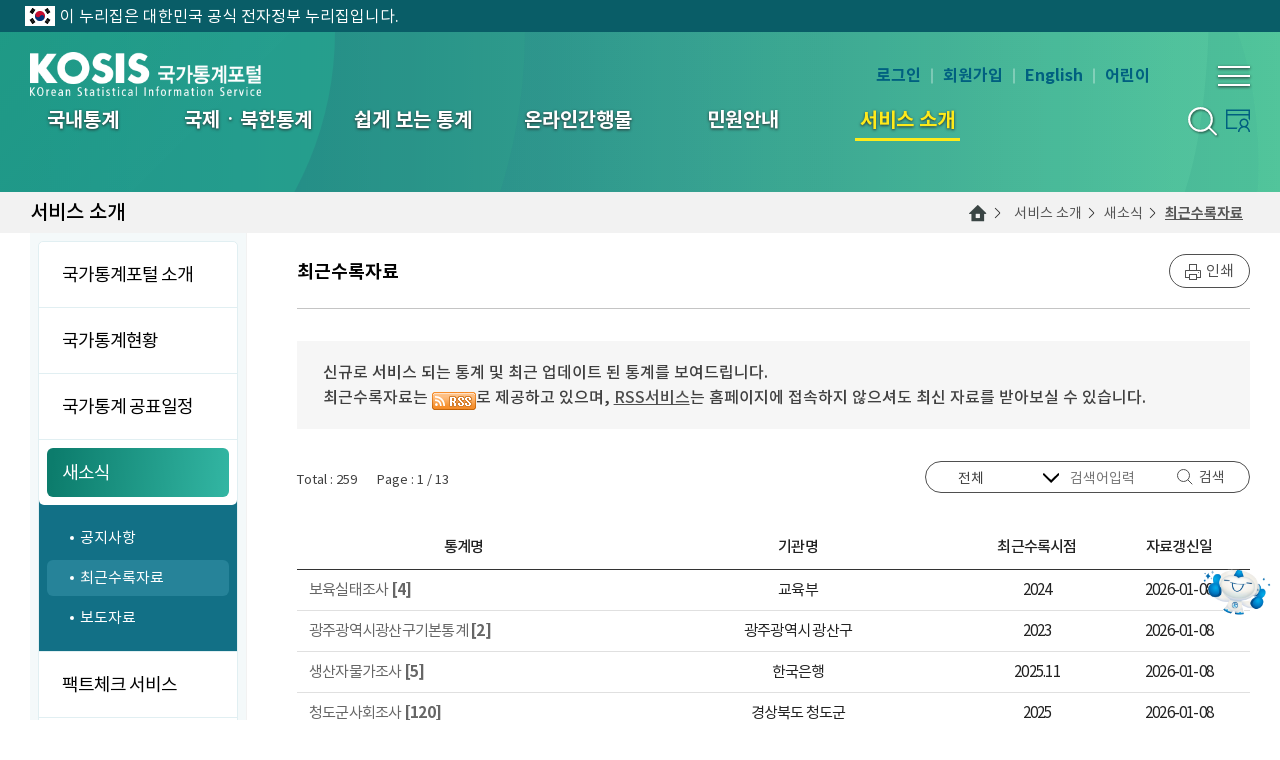

--- FILE ---
content_type: text/css
request_url: https://kosis.kr/ext/newKosis/font/gmarket/font.css;jsessionid=oFTTQoD9dXj38td-YgSOnKXMU3OtERmlVKqHPN4w.esvwas2_S21
body_size: 419
content:
@font-face {
  font-family: 'GmarketSans';
  src: url('GmarketSansLight.woff') format('woff');
  font-weight: normal;
  font-style: normal;
}
@font-face {
  font-family: 'GmarketSans';
  src: url('GmarketSansMedium.woff') format('woff');
  font-weight: 500;
  font-style: normal;
}
@font-face {
  font-family: 'GmarketSans';
  src: url('GmarketSansBold.woff') format('woff');
  font-weight: 600;
  font-style: normal;
}

--- FILE ---
content_type: text/css
request_url: https://kosis.kr/ext/newKosis/css/layout.css;jsessionid=oFTTQoD9dXj38td-YgSOnKXMU3OtERmlVKqHPN4w.esvwas2_S21?ver=1.5
body_size: 84881
content:
@charset "utf-8";
*{-webkit-text-size-adjust:100%;-moz-text-size-adjust:100%;-ms-text-size-adjust:100%;}
h3.h3{display:block; line-height:37px; padding:0; font-size:18px; color:#000;}
.no_scroll{height:100%;min-height:100%;overflow:hidden !important;touch-action:none;}

/* ///////////////////////////////////////////////////////////////////////////////////////////////////////////
	Basic	
/////////////////////////////////////////////////////////////////////////////////////////////////////////// */
body{line-height:1.6; font-size:16px; font-weight:400; font-family:'Noto Sans KR','Malgun Gothic','맑은 고딕','NotoSans','돋움',Dotum,Helvetica,Verdana,Arial,sans-serif;}
*,
*:after{box-sizing: border-box;}
body, div, dl, dt, dd, ul, ol, li, h1, h2, h3, h4, h5, h6, form, fieldset, button{margin:0; padding:0;}
body, h1, h2, h3, h4, h5, h6, th, td, input, select, textarea{margin:0; padding:0; color:#404040;}
ul, ol, dl, dt, dd{margin:0; padding:0; list-style:none;}
img{border:none; vertical-align: bottom;}
hr{display:none;}
fieldset{border:none;}
legend{display:none;}
p{margin:0;}
table{table-layout:fixed; border-collapse:separate; border-spacing:0;}
table caption{opacity:0; overflow:hidden; width:0; height:0; line-height:1px; font-size:1px; text-indent:-30000px;}
.hidden{overflow:hidden; position:absolute; top:0; left:-30000px; line-height:1px; font-size:1px;}
select{-webkit-appearance:none;-moz-appearance:none;-webkit-appearance: none;-ms-appearance: none;-o-appearance: none;appearance:none;}
select::-ms-expand {display: none;}
.Hidden {visibility:hidden; overflow:hidden; width:0 !important; height:0 !important; font-size:0; line-height:0; position:absolute; padding:0 !important;}

textarea:hover,
textarea:focus,
textarea:active,
textarea:visited{margin:0 !important; padding:0 !important;border: 1px solid #C4C4C4 !important;}

input[type="text"],
select{outline:none;}
input:focus::-webkit-input-placeholder{color:transparent !important;}
input:focus:-moz-input-placeholder{color:transparent !important;}
input:focus::-moz-input-placeholder{color:transparent !important;}
input:focus:-ms-input-placeholder{color:transparent !important;}

*{
	/* -webkit-text-size-adjust:none;
	text-size-adjust:none; */
	word-wrap: break-word;
	word-break: keep-all;
}

/* 검색창 클리어*/
/* input::-ms-clear {display:none;} */
/* 	.clearable{ background: url(../images/main/icon_table_close.png) no-repeat right -15px center; padding: 3px 20px 3px 4px; border-radius: 3px; transition: background 0.4s; background-size: 10px 10px;} */
/* 	.clearable.x  { background-position: right 115px center;} */
/* 	.clearable.onX { cursor: pointer;} */
/* 	.clearable:-ms-clear {display:none; width:0; height:0;} */

/* ///////////////////////////////////////////////////////////////////////////////////////////////////////////
	Skip
/////////////////////////////////////////////////////////////////////////////////////////////////////////// */
#skip{position:absolute; left:0; top:0; width:100%; margin:0 auto; z-index:999;}
#skip a{display:block; position:absolute; left:0; padding:10px; color:#fff; background:#000;}
#skip a:link,
#skip a:visited,
#skip a:active{top:-10000px;}
#skip a:hover,
#skip a:focus{top:0;}

#sitemap a.img1,
#sitemap a.img2{display:none;}

/* layout */
body{opacity:0; background-color:#fff;}
#wrap{overflow:hidden; position:relative;}

    #wrap .layout{padding:0 60px;}
    /* topbg */
    #topbg{
		overflow:hidden; position:absolute; left:0; top:0; z-index:-1; width:100%; height:800px;
		background: #5CCC9F;
		background: linear-gradient(90deg, rgba(11, 171, 97, 0.1) 0%, rgba(37, 175, 157, 0.1) 100%), linear-gradient(90deg, #126C83 1.04%, #5CCC9F 100%);
	}
		#topbg:before,
		#topbg:after{
			content:""; position:absolute; left:-20%; top:-20%;
			-webkit-border-radius:50%;
			border-radius:50%;
			-webkit-transform:translate(-50%,-50%);
			transform:translate(-50%,-50%);
			-webkit-transition:all 0.3s linear;
			transition:all 0.3s linear;
		}
		#topbg:before{
			opacity:0.5; z-index:10; width:670px; height:670px; 
			background: #27AE94;
			background: linear-gradient(134.94deg, #1CBC71 0%, #27AE94 71.73%);
		}
		#topbg:after{opacity:0.3; z-index:0; width:1050px; height:1050px; background:#30A689;}
		#topbg>.bg{position:relative; width:100%; height:100%;}
		#topbg>.bg:before{
			content:""; display:block; position:absolute; right:-20%; top:0; width:356px; height:100%; background-image:url(../img/layout/header_bg.svg); background-repeat:no-repeat; background-position:right center; background-size:auto 800px;
			-webkit-transition:right 0.3s linear;
			transition:right 0.3s linear;
		}
		#topbg>.bg:after{
			content:""; opacity:0.4; position:absolute; right:50px; top:678px; width:307px; height:307px; border:70px solid #3BC395;
			-webkit-border-radius:50%;
			border-radius:50%;
		}

		body[data-scroll="0"] #topbg:before,body[data-scroll="0"] #topbg:after{left:0; top:0;}
		body[data-scroll="1"] #topbg:before,body[data-scroll="1"] #topbg:after{left:-5%; top:-5%;}
		body[data-scroll="2"] #topbg:before,body[data-scroll="2"] #topbg:after{left:-10%; top:-10%;}
		body[data-scroll="3"] #topbg:before,body[data-scroll="3"] #topbg:after{left:-15%; top:-15%;}
		body[data-scroll="4"] #topbg:before,body[data-scroll="4"] #topbg:after{left:-20%; top:-20%;}

		body[data-scroll="0"] #topbg>.bg:before{right:0;}
		body[data-scroll="1"] #topbg>.bg:before{right:-5%;}
		body[data-scroll="2"] #topbg>.bg:before{right:-10%;}
		body[data-scroll="3"] #topbg>.bg:before{right:-15%;}
		body[data-scroll="4"] #topbg>.bg:before{right:-20%;}

	/* sitemap */
	#sitemap{
		display:none;		
		position:fixed;
		left:100%;
		top:0;
		z-index:1000;
		width:100%;
		height:100%;
		font-size:10px;
		background-color:rgba(0,0,0,0.6);		
	}
	#sitemap{left:0;z-index:1001;}
	
	@media all and (min-width : 1025px){
			#sitemap>.in{
				position:absolute; left:50%; top:50%; width:calc(100% - 6em);max-width:1620px; max-height:100%; background-color:#fff;
				-webkit-transform:translate(-50%,-50%);
				transform:translate(-50%,-50%);
				overflow-y: auto;
				overflow-x: hidden;
			}

			#sitemap>.in>.head{padding:10px 0;text-align:center;}
			#sitemap>.in>.head>strong{font-size:2.4em; color:#000;}
			#sitemap>.in>.midd{position:relative;padding: 20px;overflow:hidden;}
			#sitemap>.in>.midd>[class*="deps_"]{display:none;}
			#sitemap>.in>.midd>.menu,
			#sitemap>.in>.midd>.menu>ul{height:100%;}
			#sitemap>.in>.midd>.menu>ul{padding-right: calc((100% - 1px) / 6);}
			#sitemap>.in>.midd>.menu>ul:after{content:""; display:block; clear:both;}
			#sitemap>.in>.midd>.menu>ul>li>ul>li{margin-top:5px;}
			#sitemap>.in>.midd>.menu>ul>li>ul>li>.firstbox{position:relative;float:right;margin: 4px 10px 0 0;width: 83px;height: 15px;}
            #sitemap>.in>.midd>.menu>ul>li>ul>li>.firstbox>label{font-size:13px;position:absolute;top: 6px;left:0;line-height: 0;}
            #sitemap>.in>.midd>.menu>ul>li>ul>li>.firstbox>input{position:absolute;top:0;right:0;}
			#sitemap>.in>.midd>.menu>ul li,
			#sitemap>.in>.midd>.menu>ul li ul{display:block !important;}			
			/* #sitemap>.in>.midd>.menu>ul li>ul>li>ul{background-color:#eee;} */
			#sitemap>.in>.midd>.menu>ul>li>ul{padding:10px 0;width:100% !important;}
			#sitemap>.in>.midd>.menu>ul li>ul>li>ul a{position:relative;}			
			#sitemap>.in>.midd>.menu>ul li>ul>li>ul a:before{content:"";position:absolute;top:50%;left: 21px;width:4px;height:4px;background-color:#4f4f4f;border-radius:50%;transform:translateY(-50%);}
			#sitemap>.in>.midd>.menu>ul>li{float:left;width:20%;position:relative;}
			#sitemap>.in>.midd>.menu>ul>li:nth-child(1):after,
			#sitemap>.in>.midd>.menu>ul>li:nth-child(2):after,
			#sitemap>.in>.midd>.menu>ul>li:nth-child(3):after,
			#sitemap>.in>.midd>.menu>ul>li:nth-child(4):after,
			#sitemap>.in>.midd>.menu>ul>li:nth-child(5):after{content:"";position:absolute;top:0;right:0;height: 1000px;width:1px;background-color:#E0E0E0;z-index:1;}		

			#sitemap>.in>.midd>.menu>ul>li:nth-child(1),
			#sitemap>.in>.midd>.menu>ul>li:nth-child(7){}
			#sitemap>.in>.midd>.menu>ul>li:nth-child(6){float:none;position:absolute;right: 14px;top: 20px;width:calc((100% - 1px) / 6);}
			#sitemap>.in>.midd>.menu>ul>li:nth-child(7){clear:both;}
			#sitemap>.in>.midd>.menu>ul>li:nth-child(10){width:40%;}
			#sitemap>.in>.midd>.menu>ul>li:nth-child(10)>a{padding-left:0 !important; text-align:center;}
			#sitemap>.in>.midd>.menu>ul>li:nth-child(n+7){height:30%;border-top:1px solid #E0E0E0;}
			#sitemap>.in>.midd>.menu>ul>li:nth-child(n+7)>a{border-bottom:1px solid #E0E0E0; color:#000; background-color:#fff;position:relative;z-index:2}
			#sitemap>.in>.midd>.menu>ul>li:nth-child(n+7)>a:after{content:"";position:absolute;top:0;right: 0px;height: 100%;width:1px;background-color:#E0E0E0;}						
			#sitemap>.in>.midd>.menu>ul>li>a{display:block;font-weight:600; text-decoration:none; color:#fff; background-color:#127086;padding:10px 0;text-align:center;}
			#sitemap>.in>.midd>.menu>ul>li>a>span{font-size:18px;}			
			#sitemap>.in>.midd>.menu>ul>li>ul>li>a{display:inline;text-decoration:none;color:#127086;padding-left:10px;}			
			/* #sitemap>.in>.midd>.menu>ul>li>ul>li a[target="_blank"]:after,
			#sitemap>.in>.midd>.menu>ul>li>ul>li a[onclick*="popupWin"]:after{content:"";display:inline-block;width:16px;height:16px;margin-left:5px;background-image:url(../img/layout/_blank.svg);background-repeat:no-repeat;background-position:center center;background-size:contain;}   1012 수정 주석처리 */
			#sitemap>.in>.midd>.menu>ul>li>ul>li>a>span{font-size:15px;}
			#sitemap>.in>.midd>.menu>ul>li>ul>li>ul>li>a{display:block;text-decoration:none;color:#4f4f4f;padding-left: 30px;}			
			#sitemap>.in>.midd>.menu>ul>li>ul>li>ul>li>a>span{font-size:14px;width: 100%;}
			#sitemap>.in>.midd>.menu>ul>li:nth-child(10)>ul:after{content:""; display:block; clear:both;}
			#sitemap>.in>.midd>.menu>ul>li:nth-child(10)>ul>li{float:left; width:calc((100% - 12px) / 2);}
			#sitemap>.in>.midd>.menu>ul>li:nth-child(10)>ul>li:nth-child(2n+1){clear:both; margin-right:1em;}
			
			#sitemap>.in>.foot{display:none;}
			
			#sitemap>.in>a.close{position:absolute;right:2.3em;top: 1.3em;width:4em;height:4em;}
			#sitemap>.in>a.close>span{
				overflow:hidden; display:block; width:100%; height:100%; text-align:left; text-indent:-1000px; background-image:url(../img/layout/svg_icon_7.svg); background-repeat:no-repeat; background-position:center center; background-size:contain;
				-webkit-transform:rotate(0deg);
				transform:rotate(0deg);
				-webkit-transition:transform 0.3s ease;
				transition:transform 0.3s ease;
			}
			#sitemap>.in>a.close:hover>span,
			#sitemap>.in>a.close:focus>span{
				-webkit-transform:rotate(180deg);
				transform:rotate(180deg);
			}
	}


/* KOSIS 소개 영상 *//* KOSIS 소개 영상 2022.10.20 */
.MovBox {display: flex; flex-direction: column; align-items: center; padding:0 100px;}
.MovBox>.MovView {background:#000; width:100%; min-height:150px;}
.MovBox>.MovTitle { width:100%; font-size:24px; font-weight: bold; text-align: left; color:#151515; margin-top:20px; padding-bottom:10px;}
.MovBox .Story {border:1px solid #f2f2f2; width:100%; height:auto; max-height:210px; overflow:auto; margin-bottom:20px;}

.MovBox>.midd{position:relative; z-index:5; height:auto; margin:0 auto; width: 100%; border-top:1px solid #f2f2f2;}
.MovBox>.midd .count{line-height:40px; margin:0 auto; text-align:right; font-size:15px; color:#2d2d2d; width: 100%;}
.MovBox>.midd .btn_left_s,
.MovBox>.midd .btn_right_s{overflow:hidden; display:block; position:absolute; top:0; width:50px; height:calc(100% - 40px);margin-top: 20px; text-indent:-1000px; background-repeat:no-repeat;}
.MovBox>.midd .btn_left_s{left:-50px; background-image:url(../img/content/con_card_arrow_l_s.svg); background-position:left center;}
.MovBox>.midd .btn_right_s{right:-50px; background-image:url(../img/content/con_card_arrow_r_s.svg); background-position:right center;}

.MovBox>.midd .move {overflow:hidden; position:relative; width:100%;height: 135px;}
.MovBox>.midd ul{position:absolute; left:0; top:0; width:20000px; font-size:0;}
.MovBox>.midd ul li{display:inline-block;padding: 0 20px 0px 0;}
.MovBox>.midd ul li a {display:flex;flex-direction: column; position:relative;width: 188px;height: auto; font-size:16px; color:#151515;}
.MovBox>.midd ul li a span.Thumbnail {width:100%; height:90px; overflow: hidden; display: flex; }
.MovBox>.midd ul li a span.Thumbnail img {width:100%; height:100%;}
.MovBox>.midd ul li a span.SubTitle {font-size:16px; margin-top:7px; line-height: 17px; word-break: break-all;}
.MovBox>.midd ul li.on a span.SubTitle {font-weight: bold; color:#296f85;}
.MovBox>.midd ul li a span.Thumbnail:before{
	opacity:0.5; content:""; display:block; position:absolute; left:0; top:0; width:100%; height:90px; background-color:#000;
	transition:all 0.3s ease;
	-webkit-transition:all 0.3s ease;
}
.MovBox>.midd ul li.on a span.Thumbnail:before{opacity:0;}

.MovBox .Story .gbx{padding:1.2em 1.6em; background-color:#F6F6F6; box-sizing:border-box;}
.MovBox .Story .gbx .tt{display:block;}
.MovBox .Story .gbx > h5{margin:1.8em 0; font-weight:700; color:#2E5FCE;font-size:16px;}
/* KOSIS 소개 영상 *//* KOSIS 소개 영상 */

/* KOSIS 세상을 그리는 통계 *//* KOSIS 세상을 그리는 통계 2022.11.3 */
.videoBox {display: flex; flex-direction: column; padding:3% 100px;}
.videoBox>.MovView {background:#000; width:100%; min-height:150px; margin-bottom: 2%;}
.videoBox>.MovTitle { width:100%; font-size:24px; font-weight: bold; text-align: left; color:#151515; margin-top:20px; padding-bottom:10px;}
.videoBox .Story {border:1px solid #f2f2f2; width:100%; height:auto; max-height:210px; overflow:auto; margin-bottom:20px;}

.videoBox>.midd{position:relative; z-index:5; height:auto; margin:0 auto; width: 100%; border-top:1px solid #f2f2f2;}
.videoBox>.midd .count{line-height:40px; margin:0 auto; text-align:right; font-size:15px; color:#2d2d2d; width: 100%;}
.videoBox>.midd .btn_left_s,
.videoBox>.midd .btn_right_s{overflow:hidden; display:block; position:absolute; top:0; width:50px; height:calc(100% - 40px);margin-top: 20px; text-indent:-1000px; background-repeat:no-repeat;}
.videoBox>.midd .btn_left_s{left:-50px; background-image:url(../img/content/con_card_arrow_l_s.svg); background-position:left center;}
.videoBox>.midd .btn_right_s{right:-50px; background-image:url(../img/content/con_card_arrow_r_s.svg); background-position:right center;}

.videoBox>.midd .move {overflow:hidden; position:relative; width:100%;height: 135px;}
.videoBox>.midd ul{position:absolute; left:0; top:0; width:20000px; font-size:0;}
.videoBox>.midd ul li{display:inline-block;padding: 0 20px 0px 0;}
.videoBox>.midd ul li a {display:flex;flex-direction: column; position:relative;width: 188px;height: auto; font-size:16px; color:#151515;}
.videoBox>.midd ul li a span.Thumbnail {width:100%; height:90px; overflow: hidden; display: flex; }
.videoBox>.midd ul li a span.Thumbnail img {width:100%; height:100%;}
.videoBox>.midd ul li a span.SubTitle {font-size:16px; margin-top:7px; line-height: 17px; word-break: break-all;}
.videoBox>.midd ul li.on a span.SubTitle {font-weight: bold; color:#296f85;}
.videoBox>.midd ul li a span.Thumbnail:before{
	opacity:0.5; content:""; display:block; position:absolute; left:0; top:0; width:100%; height:90px; background-color:#000;
	transition:all 0.3s ease;
	-webkit-transition:all 0.3s ease;
}
.videoBox>.midd ul li.on a span.Thumbnail:before{opacity:0;}

.videoBox .Story .gbx{padding:1.2em 1.6em; background-color:#F6F6F6; box-sizing:border-box;}
.videoBox .Story .gbx .tt{display:block;}
.videoBox .Story .gbx > h5{margin:1.8em 0; font-weight:700; color:#2E5FCE;font-size:16px;}
/* KOSIS 세상을 그리는 통계 *//* KOSIS 세상을 그리는 통계 */

	@media all and (max-width : 1500px){
		#sitemap{font-size:8px;}
	}
	@media all and (max-width : 1260px){
		#sitemap>.in>.midd>.menu>ul>li>a>span{font-size:15px;}
		#sitemap>.in>.midd>.menu>ul>li>ul>li>a>span,
		#sitemap>.in>.midd>.menu>ul>li>ul>li>ul>li>a>span,
		#sitemap>.in>.midd>.menu>ul>li>ul>li>.firstbox>label{font-size:12px;}
		#sitemap>.in>.midd>.menu>ul>li>ul>li>.firstbox>input{top: 2px;}
		#sitemap>.in>.midd>.menu>ul>li>ul>li a[target="_blank"]:after, #sitemap>.in>.midd>.menu>ul>li>ul>li a[onclick*="popupWin"]:after{width:10px;height:10px;}
		
		#sitemap>.in>.midd>.menu>ul>li>ul>li>.firstbox{position:relative;float:right;margin: 4px 10px 0 0;width: 74px;height: 15px;}
		#sitemap>.in>.midd>.menu>ul>li>ul>li>.firstbox>label{font-size:12px;position:absolute;top: 6px;left:0;line-height: 0;}
		#sitemap>.in>.midd>.menu>ul>li>ul>li>.firstbox>input{position:absolute;top:0;right:0;}
	}
	@media all and (max-width : 1200px){
		#sitemap{font-size:7px;}
	}
	@media all and (max-width : 1024px){
		#sitemap a.img1{display:block;position:absolute;top: 16px;z-index:200;}
		#sitemap a.img1,
		#sitemap a.img1>span{overflow:hidden; float:left; display:block; height:52px; text-indent:-1000px; background-repeat:no-repeat; background-position:center center; background-size:contain;}
		#sitemap a.img1{width:95px;background-image:url(../img/layout/jungbu.png);}	
	
	    #sitemap a.img2{display:block;position:absolute;top: 16px;z-index:200;}
		#sitemap a.img2,
		#sitemap a.img2>span{overflow:hidden; float:left; display:block; height:52px; text-indent:-1000px; background-repeat:no-repeat; background-position:center center; background-size:contain;}
		#sitemap a.img2{width:95px;background-image:url(../img/layout/NewDeal.png);}
	
		#sitemap [data-step="1"] a.img1{left: 38px;}
		#sitemap [data-step="1"] a.img2{left: 147px;}
	
		#sitemap [data-step="2"] a.img1{left: 76px;}
		#sitemap [data-step="2"] a.img2{left: 180px;}
	
		#sitemap [data-step="3"] a.img1{left: 116px;}
		#sitemap [data-step="3"] a.img2{left: 219px;}
	
		#sitemap>.in{
			position:absolute; top:0; width:100%; height:100%; max-width:400px; background-color:#fff;right: -400px;;
/* 			-webkit-transition:right 0.2s linear 0.1s; */
/* 			transition:right 0.2s linear 0.1s; */
		}
		#sitemap>.in>.head{display:none;}
		#sitemap>.in>.midd>[class*="deps_"]{
			overflow:hidden; display:none; position:absolute; left:0px; top:0px; z-index:100; width:0; height:100%;
			-webkit-transition:width 0.3s ease;
			transition:width 0.3s ease;
		}
		#sitemap>.in>.midd>[class*="deps_"]>span{overflow:hidden; display:block; position:absolute; left:12px; top:29px; width:16px; height:16px; text-indent:-1000px;}
		#sitemap>.in>.midd>[class*="deps_"]>span:before{content:""; display:block; width:100%; height:100%; background:url(../img/layout/svg_icon_8.svg) no-repeat center center; background-size:contain;}
		#sitemap>.in>.midd>.deps_1{left:0; background-color:#127086;}
		#sitemap>.in>.midd>.deps_2{left:40px; background-color:#2A9595;}
		#sitemap>.in>.midd,
		#sitemap>.in>.midd>.menu{height:100%; background-color:#32B6A3;overflow:auto;}
		#sitemap>.in>.midd{
			width:100%; padding-top:80px;
			-webkit-transition:width 0.3s ease;
			transition:width 0.3s ease;
		}
		#sitemap>.in>.midd>.menu>ul{height:100%;}
		#sitemap>.in>.midd>.menu>ul>li:nth-child(n+7){display:none !important;}
		#sitemap>.in>.midd>.menu>ul>li.on{display:block !important;}
		#sitemap>.in>.midd>.menu>ul>li a{display:inline-block; text-decoration:none; color:#fff;}
		#sitemap>.in>.midd>.menu>ul>li ul{display:none;}
		#sitemap>.in>.midd>.menu>ul>li>a{line-height:1.4; padding:10px 0 10px 40px; font-weight:600;}
		#sitemap>.in>.midd>.menu>ul>li>a>span{font-size:20px;text-shadow: 1px 1px 3px #043f36;}	/* 1012 수정*/
		#sitemap>.in>.midd>.menu>ul>li>ul{overflow:visible !important;}
		#sitemap>.in>.midd>.menu>ul>li>ul>li>a{line-height:1.4; padding:10px 0 10px 40px; font-weight:normal;}
	 #sitemap>.in>.midd>.menu>ul>li>ul>li>a>span{position:relative; display:inline-block; vertical-align:top; font-size:18px;text-shadow: 1px 1px 3px #043f36;}	/* 1012 수정*/
		#sitemap>.in>.midd[data-step="2"]>.menu>ul>li>ul>li>a.child>span{padding-right:23px;}
		#sitemap>.in>.midd[data-step="2"]>.menu>ul>li>ul>li>a.child>span:after{
			content:""; display:block; position:absolute; right:0; top:calc(50% - 0px); width:16px; height:16px; background:url(../img/layout/svg_icon_9.svg) no-repeat center center; background-size:contain;
			-webkit-transform:translateY(-50%);
			transform:translateY(-50%);
		}
		#sitemap>.in>.midd>.menu>ul>li>ul>li>ul>li>a{line-height:1.4; padding:10px 0 10px 40px; font-weight:normal;}
		#sitemap>.in>.midd>.menu>ul>li>ul>li>ul>li>a>span{font-size:18px;text-shadow: 1px 1px 3px #043f36;}	/* 1012 수정*/
		/* #sitemap>.in>.midd>.menu>ul>li a:hover{background-color:rgba(0,0,0,0.3);} */
		#sitemap>.in>.midd>.menu>ul li.on>ul{display:block;width:100% !important}
		#sitemap>.in>.midd[data-step="1"]>.menu>ul>li ul{display:none;}		
		#sitemap>.in>.midd>.menu>ul>li>ul>li{position:relative;}
		#sitemap>.in>.midd>.menu>ul>li>ul>li>.firstbox{position:relative;float:right;margin: 16px 30px 0 0;width: 95px;height: 13px;}
		#sitemap>.in>.midd>.menu>ul>li>ul>li>.firstbox>label{font-size:15px;color:#fff;line-height: 0;    margin-top: 2px;text-shadow: 1px 1px 3px #043f36;}	/* 1012 수정*/
		#sitemap>.in>.midd>.menu>ul>li>ul>li>.firstbox>input{}
		#sitemap>.in>.midd>.menu>ul>li>ul>li[data-deps="2"]>a{padding: 10px 0 10px 62px;}
		#sitemap>.in>.midd>.menu>ul>li>ul>li[data-deps="2"].on>a{padding: 10px 0 10px 40px;}
		#sitemap>.in>.midd>.menu>ul>li>ul>li[data-deps="2"].on>ul>li>a{padding: 10px 0 10px 59px;}
		#sitemap>.in>.midd[data-step="2"]{padding-left:40px;}
		#sitemap>.in>.midd[data-step="2"]>.deps_1{width:40px;display:block;}
		#sitemap>.in>.midd[data-step="2"]>.menu>ul>li:not(.on){display:none;}
		#sitemap>.in>.midd[data-step="2"]>.menu>ul>li.on>a>span{font-size:20px;text-shadow: 1px 1px 3px #043f36;}	/* 1012 수정*/
		#sitemap>.in>.midd[data-step="3"]{padding-left:80px;}
		#sitemap>.in>.midd[data-step="3"]>.deps_1,
		#sitemap>.in>.midd[data-step="3"]>.deps_2{width:40px;display:block;}
		#sitemap>.in>.midd[data-step="3"]>.menu>ul li:not(.on){display:none;}
		#sitemap>.in>.midd[data-step="3"]>.menu>ul>li.on>a{display:none;}
		#sitemap>.in>.midd[data-step="3"]>.menu>ul>li>ul>li.on>a{font-weight:600;}
		#sitemap>.in>.midd[data-step="3"]>.menu>ul>li>ul>li.on>a>span{font-size:20px;}
		#sitemap>.in>.midd[data-step="3"]>.menu>ul>li>ul>li.on>ul>li{display:block !important;}

		#sitemap>.in>.foot{
			position:absolute; left:0; bottom:0; z-index:300; width:100%; height:100px; text-align:right;
			background: linear-gradient(180deg, rgba(0, 0, 0, 0.16) 0%, rgba(91, 200, 184, 0.15) 100%);
		}
		#sitemap>.in>.foot>ul{display:inline-block; padding:20px;}
		#sitemap>.in>.foot>ul:after{content:""; display:block; clear:both;}
		#sitemap>.in>.foot>ul>li{float:left;position:relative;}
		#sitemap>.in>.foot>ul>li:nth-child(n+2){padding-left:21px;}
		#sitemap>.in>.foot>ul>li:nth-child(n+2):before{
			content:"";
			display:block;
			position:absolute;
			left:10px;
			top:50%;
			width:1px;
			height:12px;
			background-color:rgba(255,255,255,0.5);
			-webkit-transform:translateY(-50%);
			transform:translateY(-50%);
			display: none;
		}
		#sitemap>.in>.foot>ul>li>a{text-decoration:none;font-weight:normal;font-size:16px;color:#fff;text-shadow: 1px 1px 3px #043f36;}

		#sitemap>.in>a.close{position:absolute; right:26px; top:26px; width:32px; height:32px;}
		#sitemap>.in>a.close>span{
			overflow:hidden; display:block; width:100%; height:100%; text-align:left; text-indent:-1000px; background-image:url(../img/layout/svg_icon_7_w.svg); background-repeat:no-repeat; background-position:center center; background-size:contain;
			-webkit-transform:rotate(0deg);
			transform:rotate(0deg);
			-webkit-transition:transform 0.3s ease;
			transition:transform 0.3s ease;
		}
		#sitemap>.in>a.close:hover>span,
		#sitemap>.in>a.close:focus>span{
			-webkit-transform:rotate(180deg);
			transform:rotate(180deg);
		}
	}

	/* header */
	#header{position:relative; z-index:300;height:118px; padding:20px 0 0 0;}/* 220907수정 */
		#header .layout{position:relative; padding:0;}
		#header h1{display:block; position:absolute; left:30px; top:0; z-index:200;}
		#header h1 a{display:block;}
		#header h1:after{content:""; display:block; clear:both;}
		#header h1 img{display:block;}

		/* 보다나은 정부 링크 위치 수정 start */
		#header h2{display:block; position:absolute; left:275px; top:0; z-index:200;}
		#header h2:after{content:""; display:block; clear:both;}
		#header h2>p,
		#header h2>span{overflow:hidden; float:left; display:block;height: 58px; text-indent:-1000px; background-repeat:no-repeat; background-position:center center; background-size:contain;}
		#header h2>p{width: 158px;background-image:url(../img/layout/jungbu.png);}

		#header strong{display:block;position:absolute;left:370px;top:0;z-index:200;}
		#header strong:after{content:""; display:block; clear:both;}
		#header strong>a,
		#header strong>span{overflow:hidden; float:left; display:block; height:52px; text-indent:-1000px; background-repeat:no-repeat; background-position:center center; background-size:contain;}
		#header strong>a{width:95px;background-image:url(../img/layout/NewDeal.png);}

		/*#header h2>span{width:108px; background-image:url(../img/layout/logo-text.svg);}*/
		/* 보다나은 정부 링크 위치 수정 end */

		#header .menu{overflow:visible !important; position:relative; z-index:20; width:100%;}
		#header .menu:before{
			content:"";
			display:block;
			position:absolute;
			left:0;
			top: 60px;
			z-index:0;
			width:100%;
			height: calc(100% - 60px);
			background-color:#fff;
			-webkit-box-shadow: 0px 10px 10px rgba(0, 0, 0, 0.08);
			box-shadow: 0px 10px 10px rgba(0, 0, 0, 0.08);
		}
		#header .menu>ul{position:relative; z-index:100; text-align:center; font-size:0;}
		#header .menu>ul>li{display:inline-block; position:relative; vertical-align:top;}
		#header .menu>ul>li>a{display:block;width:165px;line-height:47px;margin-bottom:4px;font-weight:600;text-decoration:none;color:#fff;}
		#searchId, #searchId2{filter: drop-shadow(1px 1px 1px rgba(0,0,0,0.6));}  /* 20230911 명도 대비 추가 */
		#header .menu>ul>li>a>span{font-size:20px;position:relative;text-shadow: 0px 1px 3px #242d2d; padding: 5px;}
		#header .menu>ul>li>a>span:after{content:"";display:block;position:absolute;bottom:5px;left:0;width:0%;height:1px;background-color:#feea1a;}
		#header .menu>ul>li:hover>a>span:after,
		#header .menu>ul>li:focus>a>span:after,
		#header .menu>ul>li>a.on>span:after{width:100%;transition:all 0.3s;-webkit-transition:all 0.3s;-ms-transition:all 0.3s;}
		#header .menu>ul>li>ul{position:absolute;left:0;top:100%;width:100%;padding:10px 0;height:290px;}	
		
		/* 네비게이션 색상변경 css 추가 */
		#header .menu>ul>li>a>span:hover{color:#feea1a;}
		#header .menu>ul>li>a>span.on{border-bottom: 3px solid #feea1a; color: #feea1a;}
			
		/*익스전용*/
		@media screen and (-ms-high-contrast: active), (-ms-high-contrast: none){
			#header .menu>ul>li>ul{position:absolute;left:0;top:100%;width:100%;padding:10px 0;height:290px;margin-top:1px;}			
			#header .menu>ul>li:nth-child(2n)>ul:after{background-color:#fbfbfb;}
		}
		/*익스전용*/
		#header .menu>ul>li:nth-child(n+2)>ul:before{content:""; display:block; position:absolute; left:0; top:0; z-index:-1; width:1px; height:100%; background-color:#f2f2f2;}
		#header .menu>ul>li>ul:after{content:""; display:block; position:absolute; left:0; top:0; z-index:-1; width:100%; height:100%; background-color:#fff;}
		#header .menu>ul>li:nth-child(2n)>ul:after{background-color:#fbfbfb;}
		#header .menu>ul>li:hover>ul:after,
		#header .menu>ul>li:focus>ul:after{background-color:#f6f6f6;}

		#header .menu>ul>li>ul>li:nth-child(n+2){margin-top:5px;}
		#header .menu>ul>li>ul>li>a{display:block; padding:0 8px; text-decoration:none; text-align:left; color:#4f4f4f;}
		 #header .menu>ul>li>ul>li>a>span{display:block; line-height:20px; padding:6px 6px 6px 6px; font-size:15px; border:1px solid transparent;} /*1012 수정 */
		#header .menu>ul>li>ul>li>a:hover,
		#header .menu>ul>li>ul>li>a:focus,
		#header .menu>ul>li>ul>li>a.on{color:#333;}
		#header .menu>ul>li>ul>li>a:hover>span,
		#header .menu>ul>li>ul>li>a:focus>span,
		#header .menu>ul>li>ul>li>a.on>span{
			border: 1px solid #DDDDDD; background: #E9E9E9;
			-webkit-border-radius: 3px;
			border-radius: 3px;
			-webkit-box-shadow: 7px 7px 8px rgba(36, 55, 54, 0.1);
			box-shadow: 7px 7px 8px rgba(36, 55, 54, 0.1);
		}

		#header [data-btn="search-top"]{overflow:hidden; display:block; width:47px !important; height:47px; text-align:left; text-indent:-1000px; background-image:url(../img/layout/svg_search.svg); background-repeat:no-repeat; background-position:center center; background-size:70% auto;}

		#header #etc{position:absolute; right:98px; top:8px; z-index:100;}
		#header #etc>ul:after{content:""; display:block; clear:both;}
		#header #etc>ul>li{float:left; position:relative; line-height:32px; padding:0 10px;}
		#header #etc>ul>li:nth-child(n+2){padding-left:12px;}
		#header #etc>ul>li:nth-child(n+2):before{
			content:""; display:block; position:absolute; left:0; top:50%; width:2px; height:15px; background-color:rgba(255,255,255,0.3);
			-webkit-transform:translateY(-50%);
			transform:translateY(-50%);
		}
		#header #etc>ul>li:nth-child(5),
		#header #etc>ul>li:nth-child(6):before{display:none}
		#header #etc>ul>li>a{display:block; font-weight:600; text-decoration:none; color:#fff;}
		#header #etc>ul>li>a>span{font-size:16px;color:#006080;}

		#header > .layout > [data-btn="search-top"]{display:none; position:absolute; right:74px; top:8px; width:32px; height:32px; background-size:contain;}
		#header [data-btn="all"]{position:absolute; right:30px; top:8px; z-index:100; width:32px; height:32px;}
		#header [data-btn="all"]>span{overflow:hidden; display:block; width:100%; height:100%; text-align:left; text-indent:-1000px;}
		#header [data-btn="all"]:before,
		#header [data-btn="all"]:after,
		#header [data-btn="all"]>span:before{content:"";display:block;position:absolute;left:0;top:calc(50% - 1px);width:100%;height:2px;background-color:#fff;box-shadow: 0px 1px 3px #242d2d;}
		#header [data-btn="all"]:before{
			-webkit-transform:translateY(-9px);
			transform:translateY(-9px);
		}
		#header [data-btn="all"]:after{
			-webkit-transform:translateY(9px);
			transform:translateY(9px);
		}
		
	/* top search */
	#searchbox{
		display:none;
		position:absolute;
		left:0;
		top: 58px;
		z-index:900;
		width:100%;		
		height:90px;
		background-color:#248072;		
	}
		#searchbox .layout{padding:21px 60px !important;}
		#searchbox .in{position:relative; width:736px; height:48px; margin:0 auto;}
		#searchbox .in input[type="text"]{
			width:100%; height:48px; padding:0 82px 0 40px; border:none; font-weight:500; font-size:18px; color:#000 !important; background-color:#fff;
			-webkit-border-radius:34px;
			border-radius:34px;
		}
		
		#searchbox .in input[type="text"]::placeholder{font-weight:300 !important;color:#4F4F4F}
		#searchbox .in input[type="text"]::-webkit-input-placeholder{font-weight:300 !important;color:#4F4F4F}
		#searchbox .in input[type="text"]:-ms-input-placeholder{font-weight:300 !important;color:#4F4F4F}
		#searchbox .in input[type="submit"]{
			overflow:hidden; position:absolute; right:40px; top:50%; width:32px; height:32px; cursor:pointer; text-indent:-1000px; border:none; background-color:#fff; background-image:url(../img/layout/svg_search_b.svg); background-repeat:no-repeat; background-position:center center; background-size:contain;
			-webkit-transform:translateY(-50%);
			transform:translateY(-50%);
		}
		#searchbox .in .close{
			overflow:hidden; position:absolute; right:-100px; top:50%; width:32px; height:32px;
			-webkit-transform:translateY(-50%);
			transform:translateY(-50%);
		}
		#searchbox .in .close>span{
			overflow:hidden; display:block; width:100%; height:100%; text-indent:-1000px; background-image:url(../img/layout/close.svg); background-repeat:no-repeat; background-position:center center; background-size:contain;
			-webkit-transform:rotate(0deg);
			transform:rotate(0deg);
			-webkit-transition:transform 0.3s ease;
			transition:transform 0.3s ease;
		}
		#searchbox .in .close:hover>span,
		#searchbox .in .close:focus>span{
			-webkit-transform:rotate(180deg);
			transform:rotate(180deg);
		}

	/* Footer */
	#footer{position:relative; z-index:300; background-color:#474747;}
		#footer .line_1{position:relative; padding:20px 0;}
			#footer .line_1 .menu>ul:after{content:""; display:block; clear:both;}
			#footer .line_1 .menu>ul>li{float:left; line-height:22px;}
			#footer .line_1 .menu>ul>li:not(:last-child){margin-right:30px;}
			#footer .line_1 .menu>ul>li>a{text-decoration:none; color:#E0E0E0;}
			#footer .line_1 .menu>ul>li>a>span,
			#footer .line_1 .menu>ul>li>a>strong{font-size:18px;}

			#footer .line_1 .sns{position:absolute; right:304px; top:12px;}
			#footer .line_1 .sns>ul:after{content:""; display:block; clear:both;}
			#footer .line_1 .sns>ul>li{float:left;}
			#footer .line_1 .sns>ul>li:not(:last-child){margin-right:6px;}
			#footer .line_1 .sns>ul>li>a{display:block; width:34px; height:34px;}
			#footer .line_1 .sns>ul>li>a>span{overflow:hidden; display:block; width:100%; height:100%; text-indent:-1000px; background-repeat:no-repeat; background-position:center center; background-size:contain;}
			#footer .line_1 .sns>ul>li[data-icon="1"]>a>span{background-image:url(../img/layout/icon_sns_1.svg);}
			#footer .line_1 .sns>ul>li[data-icon="1"]>a:hover>span,
			#footer .line_1 .sns>ul>li[data-icon="1"]>a:focus>span{background-image:url(../img/layout/icon_sns_1_w.svg);}
			#footer .line_1 .sns>ul>li[data-icon="2"]>a>span{background-image:url(../img/layout/icon_sns_2.svg);}
			#footer .line_1 .sns>ul>li[data-icon="2"]>a:hover>span,
			#footer .line_1 .sns>ul>li[data-icon="2"]>a:focus>span{background-image:url(../img/layout/icon_sns_2_w.svg);}
			#footer .line_1 .sns>ul>li[data-icon="3"]>a>span{background-image:url(../img/layout/icon_sns_3.svg);}
			#footer .line_1 .sns>ul>li[data-icon="3"]>a:hover>span,
			#footer .line_1 .sns>ul>li[data-icon="3"]>a:focus>span{background-image:url(../img/layout/icon_sns_3_w.svg);}
			#footer .line_1 .sns>ul>li[data-icon="4"]>a>span{background-image:url(../img/layout/icon_sns_4.svg);}
			#footer .line_1 .sns>ul>li[data-icon="4"]>a:hover>span,
			#footer .line_1 .sns>ul>li[data-icon="4"]>a:focus>span{background-image:url(../img/layout/icon_sns_4_w.svg);}
			#footer .line_1 .sns>ul>li[data-icon="5"]>a>span{background-image:url(../img/layout/icon_sns_5.svg);}
			#footer .line_1 .sns>ul>li[data-icon="5"]>a:hover>span,
			#footer .line_1 .sns>ul>li[data-icon="5"]>a:focus>span{background-image:url(../img/layout/icon_sns_5_w.svg);}

			#footer .line_1 [data-js="select"]{position:absolute; right:0; top:10px; width:267px; height:40px; line-height:calc(40px - 2px); border:1px solid #BDBDBD; background-color:transparent;}
			#footer .line_1 [data-js="select"]>a{display:block; position:relative; width:100%; height:100%; text-decoration:none; font-size:16px; color:#BDBDBD;}
			#footer .line_1 [data-js="select"]>a:after{
				content:""; display:block; position:absolute; right:15px; top:50%; width:16px; height:16px; background-image:url(../img/layout/icon_select_1.svg); background-repeat:no-repeat; background-position:center center; background-size:contain;
				-webkit-transform:translateY(-50%) rotate(0deg);
				transform:translateY(-50%) rotate(0deg);
			}
			#footer .line_1 [data-js="select"]>a>strong{display:block; width:100%; height:100%; padding:0 15px; font-weight:normal; box-sizing:border-box;}
			#footer .line_1 [data-js="select"]>ul{display:none; position:absolute; left:0; bottom:100%; width:100%; max-height:200px; background-color:#686868;}
			#footer .line_1 [data-js="select"]>ul>li:nth-child(n+2){border-top:1px solid #fff;}
			#footer .line_1 [data-js="select"]>ul>li>a,
			#footer .line_1 [data-js="select"]>ul>li>a>span{display:block; width:100%; height:100%; box-sizing:border-box;}
			#footer .line_1 [data-js="select"]>ul>li>a{text-decoration:none; color:#fff;}
			#footer .line_1 [data-js="select"]>ul>li>a:hover,
			#footer .line_1 [data-js="select"]>ul>li>a:focus{background-color:rgba(255,255,255,0.2);}
			#footer .line_1 [data-js="select"]>ul>li>a>span{padding:0 15px;}
			#footer .line_1 [data-js="select"][data-open="on"]>ul{display:block;}
			#footer .line_1 [data-js="select"][data-open="on"]>a:after{
				-webkit-transform:translateY(-50%) rotate(180deg);
				transform:translateY(-50%) rotate(180deg);
			}		

		#quick{position:absolute; right:0; top:0; width:100px; height:100%; background-color:#fff;}
			#quick:before{content:""; display:block; position:absolute; left:0; top:0; width:1px; height:100%; background-color:#F2F2F2;}
			#quick>ul{position:absolute; right:0; top:0; width:100px;}
			#quick>ul>li{margin-top:32px;}
			#quick>ul>li>a{display:block; text-align:center; text-decoration:none; font-size:14px; color:#333;}
			#quick>ul>li>a:hover,
			#quick>ul>li>a:focus{text-decoration:underline;}
			#quick>ul>li>a:before{content:""; display:block; width:40px; height:40px; margin:0 auto 8px auto; background-repeat:no-repeat; background-position:center center; background-size:contain;}
			#quick>ul>li:nth-child(1)>a:before{background-image:url(../img/layout/svg_quick_icon_1.svg);}
			#quick>ul>li:nth-child(2)>a:before{background-image:url(../img/layout/svg_quick_icon_2.svg);}
			#quick>a.top{display:table; table-layout:fixed; position:absolute; right:0; bottom:0; width:100px; height:100px; text-decoration:none; font-size:14px; color:#333;}
			#quick>a.top>span{display:table-cell; width:100%; height:100%; vertical-align:middle; text-align:center;}
			#quick>a.top>span:before{content:""; display:block; width:16px; height:16px; margin:0 auto; background:url(../img/layout/svg_icon_6.svg) no-repeat center center; background-size:contain;}

			#quick #botInQuick{ bottom:100px !important;}
			#quick #botInQuick>span{display:table-cell; width:100%; height:100%; vertical-align:middle; text-align:center; width:50px !important; height:110px !important;}/* 0426수정 */
			#quick #botInQuick>span:before{display: none;}/* 0419수정 */
		
            #botInQuickImg.quickBot1{width: 75px;}/* 0426추가 */
            #botInQuickImg.quickBot2{width: 50px;}/* 0426추가 */
            #botInQuickImg.quickBot3{width: 60px;}/* 0426추가 */
            #botInQuickImg.quickBot4{width: 70px;}/* 0426추가 */

			#quick>ul.fix,
			#quick>a.top.fix{position:fixed !important;}
			#look.fix{position:fixed !important;top:0;right: 100px;}

		#look{
			display:none;
			position:absolute;
			right:100%;
			top: -40px;
			z-index:9999;
			width:475px;
/* height:100%; */
			padding: 10px 20px;
			border: 1px solid #828282;
			background: #FFFFFF;
			-webkit-box-shadow: -8px 0px 8px rgba(0, 0, 0, 0.07);
			box-shadow: -8px 0px 8px rgba(0, 0, 0, 0.07);		
			height:100%;	
		}
			#look>.head{padding-bottom: 10px;border-bottom:1px solid #C4C4C4;}
			#look>.head>strong{display:block; font-size:20px; color:#000;}
			#look>.head>span{display:block; margin-top:10px; font-size:14px; color:#4f4f4f;}
			#look>.midd{height: calc(100% - 100px);overflow:auto;border-bottom:1px solid #ddd;padding:10px 0;}			
			#look>.midd>ul{}
			#look>.midd>ul>li:nth-child(n+2){margin-top: 5px;}
			#look>.midd>ul>li>a{display:inline-block;line-height: 16px;text-decoration:none;font-size: 15px;color:#4f4f4f;position:relative;padding-left: 16px;}
			#look>.midd>ul>li>a:after{content:"";display:block;position:absolute;top: 2px;left:0;background-image:url(../img/layout/tree_icon_file.png);width: 12px;height: 14px;}
			#look>.midd>ul>li>button{display:inline-block; width:16px; height:16px; line-height:16px; margin:-2px 0 0 5px; border:none; background:none;}
			#look>.midd>ul>li>button>span{
				overflow:hidden; display:block; width:100%; height:100%; text-align:left; text-indent:-1000px; background-color:#E0E0E0; background-image:url(../img/layout/svg_icon_7_s.svg); background-repeat:no-repeat; background-position:center center; background-size:contain;
				-webkit-border-radius:50%;
				border-radius:50%;
			}
			#look>.close{display:block;position:absolute;right:32px;top: 18px;width:32px;height:32px;}
			#look>.close>span{
				overflow:hidden; display:block; width:100%; height:100%; text-align:left; text-indent:-1000px; background-image:url(../img/layout/svg_icon_7.svg); background-repeat:no-repeat; background-position:center center; background-size:contain;
				-webkit-transform:rotate(0deg);
				transform:rotate(0deg);
				-webkit-transition:transform 0.3s ease;
				transition:transform 0.3s ease;
			}
			#look>.close:hover>span,
			#look>.close:focus>span{
				-webkit-transform:rotate(180deg);
				transform:rotate(180deg);
			}
			#look.on{display:block;}

			#footer .line_2 {position: relative;padding: 15px 0 15px 165px;border-top: 1px solid rgba(196, 196, 196, 0.2);}
			#footer .line_2 address,
			#footer .line_2 .copy{line-height:1.6; font-style:normal; font-size:16px; color:#E0E0E0;}
			#footer .line_2>strong {overflow: hidden;display: block;position: absolute;left: 0;top: 15px;width: 149px;height: 43px;text-indent: -1000px;background-image: url(../img/layout/logo-bottom.png);background-repeat: no-repeat;background-position: center center;background-size: contain;}
	/* container */
	
	/** 관심주제 box위로 heard 메뉴가 보여 z-index 삭제
		삭제후 메인화면에 영향이 있어 main.css에 z-index 추가( body[data-layout="main"] #container{z-index:100} )
	 **/
	#container{position:relative; /*z-index:100;*/ background-color:#fff;}
	/** // z-index 삭제 **/
	
	#header:hover + #container,
	#header:focus + #container{position:relative; z-index:100;}

	/* 차즈리 */
	#chazri{position:absolute; right:30px; bottom:10px; z-index:900;}
	#chazri > strong{
		/* 챗봇 케릭터 배경 임시 삭제*/
		display:block; position:relative; z-index:10; width:86px; height:86px;/* background-color:#34C759;*/
		-webkit-border-radius:50%;
		border-radius:50%;
		/*-webkit-box-shadow:2px 2px 10px 0px rgba(0,0,0,0.3);
		box-shadow:2px 2px 10px 0px rgba(0,0,0,0.3);*/
	}
	#chazri > strong > a{display:block; width:100%; height:100%;}
	#chazri > strong > a > span{overflow:hidden; display:block; position:relative; width:100%; height:100%; text-indent:-1000px;}
	#chazri > strong > a > span:after{content:""; display:block; position:absolute; left:0; bottom:0; width:100%; height:100%; background-image:url(../img/layout/kobot.png); background-repeat:no-repeat; background-position:center center; background-size:contain;}
	#chazri > span{overflow:hidden; display:block; position:absolute; right:66px; top:10px; z-index:0; width:167px; height:65px; text-indent:-1000px; background-image:url(../img/layout/chazri_text.png); background-repeat:no-repeat; background-position:center center; background-size:contain;}
	#chazri > .close{overflow:hidden; display:block; position:absolute; left:-29px; top:22px; z-index:20; width:16px; height:16px; text-indent:-1000px; background:url(../img/layout/svg_icon_7.svg) no-repeat center center; background-size:contain;}

	body[data-layout="sub"] #chazri{right:110px;}
	body[data-layout="sub"] #chazri.fix{position:fixed;}

/* Sub */
body[data-layout="sub"]{opacity:0;}
	body[data-layout="sub"] #container .layout{position:relative; max-width:1280px; padding:0; margin:0 auto;}
		body[data-layout="sub"] #content-group{position:relative;}
		body[data-layout="sub"] #content-group>.layout{}
		/* body[data-layout="sub"] #content-group>.layout:before{content:""; display:block; position:absolute; left:216px; z-index:100; width:1px; height:100%; min-height:30000px; background-color:#F2F2F2;} */

	body[data-layout="sub"] #container #title{height:auto; line-height:40px; background-color:#F2F2F2;} /* 1012 수정 */
		body[data-layout="sub"] #container #title>.layout>strong{display:inline-block; position:relative; font-weight:500; font-size:20px; color:#000;}
	 body[data-layout="sub"] #container #title>.layout>span{display:block;  font-size:16px; color:#4F4F4F;border-top: 1px solid #dcdcdc;margin-top: 3px;}  /* 1012 수정 */
		body[data-layout="sub"] #container #title [data-pop-btn="tip-pop"]{
			display:inline-block; position:absolute; left:calc(100% + 5px); top:50%; width:24px; height:24px; vertical-align:middle;
			-webkit-transform:translateY(-50%);
			transform:translateY(-50%);
		}
		body[data-layout="sub"] #container #title [data-pop-btn="tip-pop"]>span{overflow:hidden; display:block; width:100%; height:100%; text-align:left; text-indent:-1000px; background-image:url(../img/content/tip-pop.svg); background-repeat:no-repeat; background-position:center center; background-size:contain;}

	body[data-layout="sub"] #content-group>.layout{display:table;table-layout:fixed;width: calc(100% - 60px);}
	body[data-layout="sub"] #content-group>[data-tab-view]{margin:20px 0;}
	body[data-layout="sub"] #container #remote,
	body[data-layout="sub"] #container #content{display:table-cell; text-align:left; vertical-align:top;}
	body[data-layout="sub"] #container #content{width: 100%;}

	body[data-layout="sub"] #container #remote{width:216px; padding-bottom:50px;}
		body[data-layout="sub"] #container #remote .menu{padding:8px; background-color:#F4F9FA;width: 216px;}
		body[data-layout="sub"] #container #remote .menu>ul{
		    border:1px solid #E1EFF2; background: #FFFFFF;
		    -webkit-border-radius:5px;
		    border-radius:5px;
		}
		body[data-layout="sub"] #container #remote .menu>ul>li:nth-child(n+2){border-top:1px solid #E1EFF2;}
		body[data-layout="sub"] #container #remote .menu>ul>li>a{display:block;position:relative;z-index:10;line-height:1.4;padding:8px 0;text-decoration:none;color:#000;background-color:#fff;border-radius: 5px;}

		body[data-layout="sub"] #container #remote .menu>ul>li>a>span{
			display:block;
			padding:12px 15px;
			margin:0 8px;
			letter-spacing:-1px;
			font-size:18px;
			-webkit-border-radius:6px;
			border-radius:6px;
		}
		body[data-layout="sub"] #container #remote .menu>ul>li.on>a>span{
			font-weight:normal; color:#fff;
			background: #0B7A6A;
			background: linear-gradient(95.56deg, #0C7C6C 3.57%, #32B5A2 98.41%);
		}
/* 		body[data-layout="sub"] #container #remote .menu>ul>li>a:hover>span{
			font-weight:normal; color:#fff;
			background: #12cbaf;
			background: linear-gradient(95.56deg, #0C7C6C 3.57%, #12cbaf 98.41%);
		} */
		body[data-layout="sub"] #container #remote .menu>ul>li:last-child.on>a,
		body[data-layout="sub"] #container #remote .menu>ul>li:last-child.on>ul{
			-webkit-border-radius:0 0 5px 5px;
			border-radius:0 0 5px 5px;
		}
		body[data-layout="sub"] #container #remote .menu>ul>li>ul{position:relative;z-index: 0;padding: 30px 0 15px 0;margin-top:-15px;background-color:#127086;}
		body[data-layout="sub"] #container #remote .menu>ul>li>ul>li:nth-child(n+2){margin-top:4px;}
		body[data-layout="sub"] #container #remote .menu>ul>li>ul>li>a{
			display:block; position:relative; padding:6px 6px 6px 33px; margin:0 8px; text-decoration:none; font-size:15px; color:#fff;
			-webkit-border-radius:6px;
			border-radius:6px;
		}
		body[data-layout="sub"] #container #remote .menu>ul>li>ul>li>a:hover,
		body[data-layout="sub"] #container #remote .menu>ul>li>ul>li>a:focus{color:#12cbaf;}
		body[data-layout="sub"] #container #remote .menu>ul>li>ul>li.on>a:hover,
		body[data-layout="sub"] #container #remote .menu>ul>li>ul>li.on>a:focus{color:#fff;}
		body[data-layout="sub"] #container #remote .menu>ul>li>ul>li>a:before{
			content:""; position:absolute; left:23px; top:16px; width:4px; height:4px; background-color:#fff;
			-webkit-border-radius:50%;

			border-radius:50%;
		}
		body[data-layout="sub"] #container #remote .menu>ul>li>ul>li.on>a {background-color:#268399;}
		/* body[data-layout="sub"] #container #remote .menu>ul>li>ul>li>a:hover{background-color:#074351;} */

        body[data-layout="sub"] #container #remote .menu>ul>li>a>span{display:block;position:relative;overflow:hidden;}       
        body[data-layout="sub"] #container #remote .menu>ul>li>a>span:after{content:'';position:absolute;background: #F2F2F2;-webkit-transition:all 0.3s;-moz-transition:all 0.3s;
        -o-transition:all 0.3s;transition:all 0.3s;top:0;left:-35%;width:0;height:100%;transform:skew(50deg);transition-duration:0.6s;transform-origin:0 0;z-index:-1}

        body[data-layout="sub"] #container #remote .menu>ul>li>a:hover>span:after,
        body[data-layout="sub"] #container #remote .menu>ul>li>a:focus>span:after{width:135%;height:100%;}                
        body[data-layout="sub"] #container #remote .menu>ul>li>a:hover>span,
        body[data-layout="sub"] #container #remote .menu>ul>li>a:focus>span{transition:all 0.3s;}

        body[data-layout="sub"] #container #remote .menu>ul>li.on>a>span:after{display:none;}

/*         body[data-layout="sub"] #container #remote .menu>ul>li>ul>li>a{display:block;position:relative;overflow:hidden;}       
        body[data-layout="sub"] #container #remote .menu>ul>li>ul>li>a:after{content:'';position:absolute;background-color:#268399;-webkit-transition:all 0.3s;-moz-transition:all 0.3s;
        -o-transition:all 0.3s;transition:all 0.3s;top:0;left:-35%;width:0;height:100%;transform:skew(50deg);transition-duration:0.6s;transform-origin:0 0;z-index:-1}

        body[data-layout="sub"] #container #remote .menu>ul>li>ul>li>a:hover:after,
        body[data-layout="sub"] #container #remote .menu>ul>li>ul>li>a:focus:after{width:135%;height:100%;}                 */
        body[data-layout="sub"] #container #remote .menu>ul>li>ul>li>a:hover,
        body[data-layout="sub"] #container #remote .menu>ul>li>ul>li>a:focus{color:#FFFF00;/*transition:all 0.3s;*/;text-decoration: underline;}

        body[data-layout="sub"] #container #remote .menu>ul>li>ul>li.on>a:hover,
        body[data-layout="sub"] #container #remote .menu>ul>li>ul>li.on>a:focus{color:#fff;/*transition:all 0.3s;*/;text-decoration: none;}

/*         body[data-layout="sub"] #container #remote .menu>ul>li>ul>li.on>a>span:after{display:none;} */

		body[data-layout="sub"] #container #remote .menu-etc{margin-top:35px; padding:0 20px;}
		body[data-layout="sub"] #container #remote .menu-etc .in{display:block; text-decoration:none;}
		body[data-layout="sub"] #container #remote .menu-etc .in>strong{display:block; line-height:1.3; font-weight:500; font-size:20px; color:#217788;}
		body[data-layout="sub"] #container #remote .menu-etc[data-icon] .in>strong{position:relative; padding-left:26px;}
		body[data-layout="sub"] #container #remote .menu-etc[data-icon="3"] .in>strong{line-height:22px; font-size:16px; color:#000;}
		body[data-layout="sub"] #container #remote .menu-etc[data-icon] .in>strong:before{content:""; display:block; position:absolute; left:0; top:0; width:19px; height:22px; background-repeat:no-repeat; background-position:center center; background-size:contain;}
		body[data-layout="sub"] #container #remote .menu-etc[data-icon="1"],
		body[data-layout="sub"] #container #remote .menu-etc[data-icon="2"]{
			padding:32px 24px; margin-top:0; background-color:#F4F9FA;
		}
		body[data-layout="sub"] #container #remote .menu-etc[data-icon="2"]{
			-webkit-border-radius:0 0 0 10px;
			border-radius:0 0 0 10px;
		}
		body[data-layout="sub"] #container #remote .menu-etc[data-icon="1"] .in>strong:before{background-image:url(../img/layout/remote_bottom_icon_1.svg);}
		body[data-layout="sub"] #container #remote .menu-etc[data-icon="2"] .in>strong:before{background-image:url(../img/layout/remote_bottom_icon_2.svg);}
		body[data-layout="sub"] #container #remote .menu-etc[data-icon="3"] .in>strong:before{background-image:url(../img/layout/remote_bottom_icon_3.svg);}
		body[data-layout="sub"] #container #remote .menu-etc .in>span,
		body[data-layout="sub"] #container #remote .menu-etc .in>ul>li{display:block; line-height:26px; font-size:16px; color:#4f4f4f;}
		body[data-layout="sub"] #container #remote .menu-etc .in>strong+span,
		body[data-layout="sub"] #container #remote .menu-etc .in>strong+ul{margin-top:10px;}

		body[data-layout="sub"] #container #remote .menu-etc[data-icon="3"] .in>ul>li{position:relative; line-height:24px; padding-left:29px; font-size:14px; color:#4f4f4f;}
		body[data-layout="sub"] #container #remote .menu-etc[data-icon="3"] .in>ul>li:nth-child(n+2){margin-top:4px;}
		body[data-layout="sub"] #container #remote .menu-etc[data-icon="3"] .in>ul>li img{display:none;}
		body[data-layout="sub"] #container #remote .menu-etc[data-icon="3"] .in>ul>li:before{content:""; display:block; position:absolute; left:0; top:0; width:24px; height:24px; background-repeat:no-repeat; background-position:center center; background-size:98%;}
		body[data-layout="sub"] #container #remote .menu-etc[data-icon="3"] .in>ul>li:nth-child(1):before{background-image:url(../img/layout/remote_bottom_list_1.svg) !important;}
		body[data-layout="sub"] #container #remote .menu-etc[data-icon="3"] .in>ul>li:nth-child(2):before{background-image:url(../img/layout/remote_bottom_list_2.svg) !important;}
		body[data-layout="sub"] #container #remote .menu-etc[data-icon="3"] .in>ul>li:nth-child(3):before{background-image:url(../img/layout/remote_bottom_list_4.svg) !important;}
		body[data-layout="sub"] #container #remote .menu-etc[data-icon="3"] .in>ul>li:nth-child(4):before{background-image:url(../img/layout/remote_bottom_list_3.svg) !important;}
		body[data-layout="sub"] #container #remote .menu-etc[data-icon="3"] .in>ul>li:nth-child(5):before{background-image:url(../img/layout/remote_bottom_list_5.svg) !important;}
		body[data-layout="sub"] #container #remote .menu-etc[data-icon="3"] .in>ul>li:nth-child(6):before{background-image:url(../img/layout/remote_bottom_list_6.svg) !important;}
		body[data-layout="sub"] #container #remote .menu-etc[data-icon="3"] .in>ul>li:nth-child(7):before{background-image:url(../img/layout/remote_bottom_list_7.svg) !important;}
		body[data-layout="sub"] #container #remote .menu-etc[data-icon="3"] .in>ul>li:nth-child(8):before{background-image:url(../img/layout/remote_bottom_list_9.svg) !important;}
		body[data-layout="sub"] #container #remote .menu-etc[data-icon="3"] .in>ul>li.issueIcon:before{background-image: url(../img/layout/icon.png) !important; background-size:62%; width:24px; height:24px; background-color:#f5f9fa; border-radius:7px;}

	body[data-layout="sub"] #container #content #txt{min-height:600px;padding-bottom: 30px;}

	body[data-layout="sub"] #container #content #page-data{position:relative; padding:35px 0; text-align:right;}
		body[data-layout="sub"] #container #content #page-data:before{
			content:""; display:block; position:absolute; left:50%; top:0; width:50000px; height:1px; background-color:#F2F2F2;
			-webkit-transform:translateX(-50%);
			transform:translateX(-50%);
		}
		body[data-layout="sub"] #container #content #page-data>ul{display:inline-block;}
		body[data-layout="sub"] #container #content #page-data>ul:after{content:""; display:block; clear:both;}
		body[data-layout="sub"] #container #content #page-data>ul>li{float:left; position:relative; line-height:20px; color:#333;}
		body[data-layout="sub"] #container #content #page-data>ul>li:nth-child(n+2){padding-left:33px;}
		body[data-layout="sub"] #container #content #page-data>ul>li:nth-child(n+2):before{content:""; display:block; position:absolute; left:16px; top:calc(50% - 6px); width:1px; height:12px; background-color:#E0E0E0;}
		body[data-layout="sub"] #container #content #page-data>ul>li span{font-size:14px;}
		body[data-layout="sub"] #container #content #page-data>ul>li>[data-btn="mail"]{display:block; width:24px; height:20px;}
		body[data-layout="sub"] #container #content #page-data>ul>li>[data-btn="mail"]>span{
			overflow:hidden; display:block; width:100%; height:100%; text-align:left; text-indent:-1000px; background-image:url(../img/layout/icon-mail.svg); background-repeat:no-repeat; background-position:center center; background-size:100% auto;
			-webkit-border-radius:3px;
			border-radius:3px;
		}

	body[data-layout="sub"] #container #content > [data-tab-view]{padding:20px 0;}
	body[data-layout="sub"] #container #content > [data-tab-view]>.layout{margin:0;}

	body[data-layout="sub"] #container #remote + #content{padding-left:50px;border-left:1px solid #F2F2F2;}
	/* body[data-layout="sub"] #container #remote + #content #txt{margin-left:50px;} */
	body[data-layout="sub"] #container #remote + #content #page-data:before{
		left:0;
		-webkit-transform:translateX(0);
		transform:translateX(0);
	}

@media all and (max-width: 1900px){
	/* 	#wrap .layout{padding:0 30px;} */
	#header h1{left:30px;}
	#header h1>a,
	#header h1>span{height:46px;margin-right:0;}
	#header h2{left: 275px;}
	#header h2>a,
	#header h2>span{height: 52px;margin-right:0;}
	#header h3{left: 370px;}
	#header h3>a,
	#header h3>span{height: 52px;margin-right:0;}
	#header [data-btn="all"]{right:30px;}
	#header #etc{right:98px;}	
	#header .menu>ul>li.search{padding:0;}
}
@media all and (max-width: 1830px){
	#header{/* padding-top:20px; */height: 160px;}/* 220907수정 */
	#header .layout{padding:45px 0 0 0;}
	#header .menu>ul{position:relative; padding:0; text-align:left;}
	#header .menu>ul>li>a{margin-bottom:0;text-align:center;}
	#header .menu:before{top: 56px;height: calc(100% - 56px);}
	#header .menu>ul>li.search{position:absolute; right:20px; top:0;}
	
	#searchbox{top:98px;}
}
@media all and (max-width: 1650px){
	#searchbox .layout{padding:21px 30px;}
}
@media all and (max-width: 1500px){
	#quick{display:none;}
	#header .menu>ul>li.search{right:55px;}
	body[data-layout="sub"] #chazri{right:10px;}
}
@media all and (max-width: 1340px){
	body[data-layout="sub"] #container #searchline .layout{padding:0;}
	body[data-layout="sub"] #container .layout{margin:0 30px;}
}
@media all and (max-width: 1400px){
	#footer .line_1 [data-js="select"],
	#footer .line_1 .sns{position:relative; right:auto; top:auto; margin:0 auto;}
	#footer .line_1 .sns{margin:20px 0 0 0; text-align:center;}
	#footer .line_1 .sns:after{content:""; overflow:hidden; display:block; width:108px; height:43px; margin:20px auto 30px; text-indent:-1000px; background-image:url(../img/layout/logo-bottom.svg); background-repeat:no-repeat; background-position:center center; background-size:contain;}
	#footer .line_1 .sns>ul{display:inline-block;}
	#footer .line_1 .menu{text-align:center;}
	#footer .line_1 .menu>ul{display:inline-block;}

	#footer .line_2{padding:20px 0;}
	#footer .line_2>strong{display:none;}
}
@media all and (max-width: 1024px){
	body[data-layout="sub"] #container #content{width: calc(100% - 0px);}
	#UpsTableTabLayer{margin-left:0 !important;}
	#wrap .layout{padding:0 20px;}
	#header{height:65px; padding:0;}
	#header .layout{height:100%; padding-top:0;}
	
	#header h1{left:15px;}
	#header h1 img{display:block;margin-top: 18px;width:149px;}
	/* 보다나은 정부 링크 위치 수정 start */
	#header h2{
		left:170px; top:50%; height:52px;
		-webkit-transform:translateY(-50%);
		transform:translateY(-50%);
	}
	#header h2>a{width:70px;}
	#header h2>span{height: 55px;}
	#header h2>a,
	#header strong>a{display:none;}

	#header .menu,
	#header #etc{display:none;}
	#header > .layout > [data-btn="search-top"]{display:block;}
	#header > .layout > [data-btn="search-top"],
	#header > .layout > [data-btn="all"]{
		top:50%;
		-webkit-transform:translateY(-50%);
		transform:translateY(-50%);
	}
	#header > .layout > [data-btn="search-top"]{right:95px; filter: drop-shadow(1px 1px 1px rgba(0,0,0,0.6));} /*20231113 명도 대비 추가*/
	#header > .layout > [data-btn="all"]{right:20px;}

	#searchbox{top:65px; height:90px;}
	#searchbox .layout{padding:20px;}
	#searchbox .in{width:calc(100% - 50px); height:50px; margin:0;}
	#searchbox .in input[type="text"]{height:50px; line-height:48px; padding:0 20px; font-size:16px;}
	#searchbox .in input[type="submit"]{right:20px;}
	#searchbox .in .close{right:-51px;}

	body[data-layout="sub"] #container .layout{padding:0; margin:0 20px;}
	body[data-layout="sub"] #container #remote{display:none;}
	body[data-layout="sub"] #content-group>.layout,
	body[data-layout="sub"] #container #content{display:block;}
	body[data-layout="sub"] #content-group>.layout{
    width: calc(100% - 39px);
}
	body[data-layout="sub"] #container #content #txt{min-height:100px; margin:0 !important;}
	body[data-layout="sub"] #container #remote + #content{padding-left:0; border-left:none;}

	 body[data-layout="sub"] #container #title{position:relative; height:auto;} /*1012 수정 */
	body[data-layout="sub"] #container #title:before{content:""; display:block; position:absolute; left:0; top:0; width:100%; height:60px; background-color:#F2F2F2;}
	body[data-layout="sub"] #container #title>.layout{padding:0 20px; margin:0;}
	body[data-layout="sub"] #container #title>.layout>strong{height:60px; line-height:60px; font-size:18px;}
	body[data-layout="sub"] #container #title>.layout>span{position:relative; line-height:1.6; padding:20px 0;}
	body[data-layout="sub"] #container #searchline .layout{margin:0 20px;}

	body[data-layout="sub"] #container #searchline .layout > ul{padding-top:44px;}
	body[data-layout="sub"] #container #searchline .layout > ul > li:nth-child(3){position:absolute; left:0; top:0; width:100%;}

	body[data-layout="sub"] #content-group .top-option > .layout{margin:0;}
	body[data-layout="sub"] #content-group .top-option > .layout > .head{display:block;width:100%;}
	body[data-layout="sub"] #content-group .top-option > .layout > .head>a{display:block; width:100%; line-height:50px; padding-left:20px; text-align:left;}
	body[data-layout="sub"] #content-group .top-option > .layout > .midd{width:100%;padding:0;margin:0;}
	body[data-layout="sub"] #content-group .top-option > .layout > .midd .move,
	body[data-layout="sub"] #content-group .top-option > .layout > .midd .tabs{width:100%;height: 70px;padding: 15px 20px;}
	body[data-layout="sub"] #content-group .top-option > .layout > .midd .move{overflow-x:auto;overflow-y:hidden;}
	body[data-layout="sub"] #content-group .top-option > .layout > .midd .tabs{overflow:auto;}
	body[data-layout="sub"] #content-group .top-option > .layout > .midd .move>ul,
	body[data-layout="sub"] #content-group .top-option > .layout > .midd .tabs>ul{white-space:nowrap; position:relative !important; left:auto !important; top:auto !important; width:auto;}
	body[data-layout="sub"] #content-group .top-option > .layout > .midd .move>ul>li,
	body[data-layout="sub"] #content-group .top-option > .layout > .midd .tabs>ul>li{float:none; display:inline-block;}
	body[data-layout="sub"] #content-group .top-option > .layout > .midd .move>ul:after,
	body[data-layout="sub"] #content-group .top-option > .layout > .midd .tabs>ul:after{display:none;}
	body[data-layout="sub"] #content-group .top-option > .layout > .midd .control{position:absolute; right:0; top:0; width:auto; margin:0;}
	body[data-layout="sub"] #content-group .top-option > .layout > .midd .control .prev,
	body[data-layout="sub"] #content-group .top-option > .layout > .midd .control .next{display:none !important;}
	body[data-layout="sub"] #content-group .top-option > .layout > .midd .control .type[data-type]{
		width:76px; height:50px; line-height:50px; padding:0; margin:0;
		-webkit-border-radius:0;
		border-radius:0;
	}
	body[data-layout="sub"] #content-group .top-option > .layout > .midd .control .type[data-type]:before{
		left:50%; top:50%;
		-webkit-transform:translate(-50%,-50%);
		transform:translate(-50%,-50%);
	}
	body[data-layout="sub"] #content-group .top-option > .layout > .midd .control .type[data-type]>span{overflow:hidden; display:block; text-align:left; text-indent:-1000px;}


	/* KOSIS 소개 영상 *//* KOSIS 소개 영상 2022.10.20 */
	.MovBox {padding:0 80px;}
	.MovBox>.MovView {min-height:inherit !important; height:auto !important;}
	.MovBox>.MovTitle {font-size:20px; margin-top:20px; padding-bottom:10px;}
	.MovBox .Story {max-height:180px; margin-bottom:20px;}
	.MovBox>.midd .count{line-height:40px; margin:0 auto; text-align:right; font-size:15px; color:#2d2d2d; width: 100%;}
	.MovBox>.midd .btn_left_s,
	.MovBox>.midd .btn_right_s{overflow:hidden; display:block; position:absolute; top:0; width:50px; height:calc(100% - 40px);margin-top: 20px; text-indent:-1000px; background-repeat:no-repeat;}
	.MovBox>.midd .btn_left_s{left:-50px; background-image:url(../img/content/con_card_arrow_l_s.svg); background-position:left center;}
	.MovBox>.midd .btn_right_s{right:-50px; background-image:url(../img/content/con_card_arrow_r_s.svg); background-position:right center;}

	.MovBox>.midd .move {overflow:hidden; position:relative; width:100%;height: 135px;}
	.MovBox>.midd ul{position:absolute; left:0; top:0; width:20000px; font-size:0;}
	.MovBox>.midd ul li{display:inline-block;padding: 0 20px 0px 0;}
	.MovBox>.midd ul li a {display:flex;flex-direction: column; position:relative;width: 160px;height: auto; font-size:16px; color:#151515;}
	.MovBox>.midd ul li a span.Thumbnail {width:100%; height:90px; overflow: hidden; display: flex; }
	.MovBox>.midd ul li a span.Thumbnail img {width:100%; height:100%;}
	.MovBox>.midd ul li a span.SubTitle {font-size:16px; margin-top:7px; line-height: 17px; word-break: break-all;}
	.MovBox>.midd ul li.on a span.SubTitle {font-weight: bold; color:#296f85;}
	.MovBox>.midd ul li a span.Thumbnail:before{
		opacity:0.5; content:""; display:block; position:absolute; left:0; top:0; width:100%; height:90px; background-color:#000;
		transition:all 0.3s ease;
		-webkit-transition:all 0.3s ease;
	}
	.MovBox>.midd ul li.on a span.Thumbnail:before{opacity:0;}
	/* KOSIS 소개 영상 *//* KOSIS 소개 영상 */
	
	/* KOSIS 세상을 그리는 통계 *//* KOSIS 세상을 그리는 통계 영상 2022.11.3 */
	.videoBox {padding:3% 80px;}
	.videoBox>.MovView {min-height:inherit !important; height:auto !important;}
	.videoBox>.MovTitle {font-size:20px; margin-top:20px; padding-bottom:10px;}
	.videoBox .Story {max-height:180px; margin-bottom:20px;}
	.videoBox>.midd .count{line-height:40px; margin:0 auto; text-align:right; font-size:15px; color:#2d2d2d; width: 100%;}
	.videoBox>.midd .btn_left_s,
	.videoBox>.midd .btn_right_s{overflow:hidden; display:block; position:absolute; top:0; width:50px; height:calc(100% - 40px);margin-top: 20px; text-indent:-1000px; background-repeat:no-repeat;}
	.videoBox>.midd .btn_left_s{left:-50px; background-image:url(../img/content/con_card_arrow_l_s.svg); background-position:left center;}
	.videoBox>.midd .btn_right_s{right:-50px; background-image:url(../img/content/con_card_arrow_r_s.svg); background-position:right center;}

	.videoBox>.midd .move {overflow:hidden; position:relative; width:100%;height: 135px;}
	.videoBox>.midd ul{position:absolute; left:0; top:0; width:20000px; font-size:0;}
	.videoBox>.midd ul li{display:inline-block;padding: 0 20px 0px 0;}
	.videoBox>.midd ul li a {display:flex;flex-direction: column; position:relative;width: 160px;height: auto; font-size:16px; color:#151515;}
	.videoBox>.midd ul li a span.Thumbnail {width:100%; height:90px; overflow: hidden; display: flex; }
	.videoBox>.midd ul li a span.Thumbnail img {width:100%; height:100%;}
	.videoBox>.midd ul li a span.SubTitle {font-size:16px; margin-top:7px; line-height: 17px; word-break: break-all;}
	.videoBox>.midd ul li.on a span.SubTitle {font-weight: bold; color:#296f85;}
	.videoBox>.midd ul li a span.Thumbnail:before{
		opacity:0.5; content:""; display:block; position:absolute; left:0; top:0; width:100%; height:90px; background-color:#000;
		transition:all 0.3s ease;
		-webkit-transition:all 0.3s ease;
	}
	.videoBox>.midd ul li.on a span.Thumbnail:before{opacity:0;}
	/* KOSIS 세상을 그리는 통계 *//* KOSIS 세상을 그리는 통계 */
}

@media all and (max-width: 760px){
	#footer .line_1 .menu>ul:after{display:none; text-align:center;}
	#footer .line_1 .menu>ul>li{display:inline-block; float:none; line-height:2;}
	#footer .line_1 .menu>ul>li:not(:last-child){margin-right:20px;}
	#footer .line_2 address, 
	#footer .line_2 .copy{line-height:1.8;}
	#footer .line_2 address>span{display:block;}

	body[data-layout="sub"] #container #searchline .layout > ul{display:block;}
	body[data-layout="sub"] #container #searchline .layout > ul:after{content:""; display:block; clear:both;}
	body[data-layout="sub"] #container #searchline .layout > ul > li{float:left; display:block; width:calc((100% - 10px) / 2);}
	body[data-layout="sub"] #container #searchline .layout > ul > li:nth-child(1),
	body[data-layout="sub"] #container #searchline .layout > ul > li:nth-child(4){margin-right:10px;}
	body[data-layout="sub"] #container #searchline .layout > ul > li:nth-child(n+3){margin-top:5px;}
	body[data-layout="sub"] #container #searchline .layout > ul > li > a{width:100%;}
	body[data-layout="sub"] #container #searchline .layout > ul > li .searchform{width:100%;}
	
	.LinkGroup {display: flex; flex-direction: column;}
}

@media all and (max-width: 700px){
	/* KOSIS 소개 영상 *//* KOSIS 소개 영상 2022.10.20 */
	.MovBox {padding:0 40px;}
	.MovBox>.MovView {height:auto;}
	.MovBox>.MovTitle {font-size:20px; margin-top:20px; padding-bottom:10px;}
	.MovBox .Story {max-height:160px; margin-bottom:15px;}
	.MovBox>.midd .count{line-height:40px; margin:0 auto; text-align:right; font-size:15px; color:#2d2d2d; width: 100%;}

	.MovBox>.midd .btn_left_s,
	.MovBox>.midd .btn_right_s{display:none;}

	.MovBox>.midd .move {position:relative; width:100%;height: 135px;}
	.MovBox>.midd .move {overflow-x:auto;}
	.MovBox>.midd .move>ul{white-space:nowrap; position:relative; left:auto !important; top:auto !important; width:auto;}
	.MovBox>.midd .move>ul>li{display:inline-block;}
	.MovBox>.midd .move>ul>li:last-child {padding-right:0 !important;}
	.MovBox>.midd ul li a {display:flex;flex-direction: column; position:relative;width: 160px;height: auto; font-size:16px; color:#151515;}
	.MovBox>.midd ul li a span.Thumbnail {width:100%; height:90px; overflow: hidden; display: flex; }
	.MovBox>.midd ul li a span.Thumbnail img {width:100%; height:100%;}
	.MovBox>.midd ul li a span.SubTitle {font-size:16px; margin-top:7px; line-height: 17px; word-break: break-all;}
	.MovBox>.midd ul li.on a span.SubTitle {font-weight: bold; color:#296f85;}
	.MovBox>.midd ul li a span.Thumbnail:before{
		opacity:0.5; content:""; display:block; position:absolute; left:0; top:0; width:100%; height:90px; background-color:#000;
		transition:all 0.3s ease;
		-webkit-transition:all 0.3s ease;
	}
	.MovBox>.midd ul li.on a span.Thumbnail:before{opacity:0;}
	/* KOSIS 소개 영상 *//* KOSIS 소개 영상 */
	
	/* KOSIS 세상을 그리는 통계 *//* KOSIS 세상을 그리는 통계 2022.11.3 */
	.videoBox {padding:3% 40px;}
	.videoBox>.MovView {height:auto;}
	.videoBox>.MovTitle {font-size:20px; margin-top:20px; padding-bottom:10px;}
	.videoBox .Story {max-height:160px; margin-bottom:15px;}
	.videoBox>.midd .count{line-height:40px; margin:0 auto; text-align:right; font-size:15px; color:#2d2d2d; width: 100%;}

	.videoBox>.midd .btn_left_s,
	.videoBox>.midd .btn_right_s{display:none;}

	.videoBox>.midd .move {position:relative; width:100%;height: 135px;}
	.videoBox>.midd .move {overflow-x:auto;}
	.videoBox>.midd .move>ul{white-space:nowrap; position:relative; left:auto !important; top:auto !important; width:auto;}
	.videoBox>.midd .move>ul>li{display:inline-block;}
	.videoBox>.midd .move>ul>li:last-child {padding-right:0 !important;}
	.videoBox>.midd ul li a {display:flex;flex-direction: column; position:relative;width: 160px;height: auto; font-size:16px; color:#151515;}
	.videoBox>.midd ul li a span.Thumbnail {width:100%; height:90px; overflow: hidden; display: flex; }
	.videoBox>.midd ul li a span.Thumbnail img {width:100%; height:100%;}
	.videoBox>.midd ul li a span.SubTitle {font-size:16px; margin-top:7px; line-height: 17px; word-break: break-all;}
	.videoBox>.midd ul li.on a span.SubTitle {font-weight: bold; color:#296f85;}
	.videoBox>.midd ul li a span.Thumbnail:before{
		opacity:0.5; content:""; display:block; position:absolute; left:0; top:0; width:100%; height:90px; background-color:#000;
		transition:all 0.3s ease;
		-webkit-transition:all 0.3s ease;
	}
	.videoBox>.midd ul li.on a span.Thumbnail:before{opacity:0;}
	/* KOSIS 세상을 그리는 통계 *//* KOSIS 세상을 그리는 통계 */
	
	#con_card .photos .midd .move{overflow-x:auto;}
	#con_card .photos .midd .move>ul{white-space:nowrap; position:relative; left:auto !important; top:auto !important; width:auto;}
	#con_card .photos .midd .move>ul>li{display:inline-block;}

	
}
@media all and (max-width: 500px){
	#footer .line_1 .menu>ul>li>a>span, 
	#footer .line_1 .menu>ul>li>a>strong,
	#footer .line_2 address, 
	#footer .line_2 .copy{font-size:15px;}
}

@media all and (max-width: 480px){
	/* KOSIS 소개 영상 *//* KOSIS 소개 영상 2022.10.20 */
	.MovBox {padding:0 10px;}
	.MovBox>.MovView {height:auto;}
	.MovBox>.MovTitle {font-size:20px; margin-top:20px; padding-bottom:10px;}
	.MovBox .Story {max-height:140px; margin-bottom:15px;}
	.MovBox>.midd {/* width:calc(100% - 55px); */}
	.MovBox>.midd .count{line-height:40px; margin:0 auto; text-align:right; font-size:15px; color:#2d2d2d; width: 100%;}
	

	.MovBox>.midd .move {position:relative; width:100%;height: 135px;}
	.MovBox>.midd ul{position:absolute; left:0; top:0; width:20000px; font-size:0;}
	.MovBox>.midd ul li{display:inline-block;padding: 0 20px 0px 0;}
	.MovBox>.midd ul li a {display:flex;flex-direction: column; position:relative;width: 160px;height: auto; font-size:16px; color:#151515;}
	.MovBox>.midd ul li a span.Thumbnail {width:100%; height:90px; overflow: hidden; display: flex; }
	.MovBox>.midd ul li a span.Thumbnail img {width:100%; height:100%;}
	.MovBox>.midd ul li a span.SubTitle {font-size:16px; margin-top:7px; line-height: 17px; word-break: break-all;}
	.MovBox>.midd ul li.on a span.SubTitle {font-weight: bold; color:#296f85;}
	.MovBox>.midd ul li a span.Thumbnail:before{
		opacity:0.5; content:""; display:block; position:absolute; left:0; top:0; width:100%; height:90px; background-color:#000;
		transition:all 0.3s ease;
		-webkit-transition:all 0.3s ease;
	}
	.MovBox>.midd ul li.on a span.Thumbnail:before{opacity:0;}
	/* KOSIS 소개 영상 *//* KOSIS 소개 영상 */
	
	/* KOSIS 세상을 그리는 통계 *//* KOSIS 세상을 그리는 통계 2022.11.3 */
	.videoBox {padding:3% 10px;}
	.videoBox>.MovView {height:auto;}
	.videoBox>.MovTitle {font-size:20px; margin-top:20px; padding-bottom:10px;}
	.videoBox .Story {max-height:140px; margin-bottom:15px;}
	.videoBox>.midd {/* width:calc(100% - 55px); */}
	.videoBox>.midd .count{line-height:40px; margin:0 auto; text-align:right; font-size:15px; color:#2d2d2d; width: 100%;}
	

	.videoBox>.midd .move {position:relative; width:100%;height: 135px;}
	.videoBox>.midd ul{position:absolute; left:0; top:0; width:20000px; font-size:0;}
	.videoBox>.midd ul li{display:inline-block;padding: 0 20px 0px 0;}
	.videoBox>.midd ul li a {display:flex;flex-direction: column; position:relative;width: 160px;height: auto; font-size:16px; color:#151515;}
	.videoBox>.midd ul li a span.Thumbnail {width:100%; height:90px; overflow: hidden; display: flex; }
	.videoBox>.midd ul li a span.Thumbnail img {width:100%; height:100%;}
	.videoBox>.midd ul li a span.SubTitle {font-size:16px; margin-top:7px; line-height: 17px; word-break: break-all;}
	.videoBox>.midd ul li.on a span.SubTitle {font-weight: bold; color:#296f85;}
	.videoBox>.midd ul li a span.Thumbnail:before{
		opacity:0.5; content:""; display:block; position:absolute; left:0; top:0; width:100%; height:90px; background-color:#000;
		transition:all 0.3s ease;
		-webkit-transition:all 0.3s ease;
	}
	.videoBox>.midd ul li.on a span.Thumbnail:before{opacity:0;}
	/* KOSIS 세상을 그리는 통계 *//* KOSIS 세상을 그리는 통계 */
}
	
@media all and (max-width: 400px){	
	#sitemap [data-step="1"] a.img2{left: 120px !important;}	
	#sitemap [data-step="2"] a.img2{left: 155px !important;}	
	#sitemap [data-step="3"] a.img2{left: 190px !important;}
	
	#sitemap a.img1,
	#sitemap a.img2{width:70px;}	
}

@media all and (max-width: 360px){
	body[data-layout="sub"] #container #searchline{padding:20px 0;}
	body[data-layout="sub"] #container #searchline>.head{padding-top:0;}
	body[data-layout="sub"] #container #searchline .layout > ul > li > a > span{font-size:13px;}

	body[data-layout="sub"] #container #content #page-data{padding:20px 0;}
	body[data-layout="sub"] #container #content #page-data>ul>li:nth-child(1){float:none; margin-bottom:5px;}
}

/* Main */
/* body[data-layout="main"] #header{margin-bottom:148px;}
body[data-layout="main"] #searchbox{z-index:400; height:148px; background-color:transparent;}
body[data-layout="main"] #searchbox .in .close{display:none;} */

/* 추가 */
body[data-layout="sub"] #container #remote .menu-etc .in>ul>li>img{margin-right:8px;}
body[data-layout="sub"] #container .content-title{position:relative; padding-bottom:18px; margin:20px 0 20px 0; border-bottom:1px solid #C4C4C4;}
/* body[data-layout="sub"] #container .content-title>strong{display:block; line-height:37px; padding:0; font-size:18px; color:#000;} */
body[data-layout="sub"] #container .content-title>.caption{position:absolute; right:0; bottom:18px;}

@media all and (max-width:1024px) {
	body[data-layout="sub"] #container .content-title{margin:12px 0 25px 0;}
	body[data-layout="sub"] #container .content-title>.caption [data-icon="print"]{display:none;}
	
	
}
@media all and (max-width:640px) {
	body[data-layout="sub"] #container .content-title{margin:5px 0 18px 0; padding-bottom:0; border-bottom:0;}
}

/*온라인간행물 좌측메뉴 삭제*/
.iframe_sub #remote{display:none !important;}

#botInQuick > span > span {display:block; text-align:center; margin-top: 5px;}/* 0426수정 */

/** 내가본통계표 수정 **/   
 #quick.main_quick{background-color:rgba(0,0,0,0) !important;height: 40px;width: 78px;top: 142px;right: 7px;z-index: 1000;}
 #quick.main_quick:before{display:none;}
 #quick.main_quick>ul{width:auto;}
 #quick.main_quick>ul>li{margin-top:0;}
 #quick.main_quick>ul>li>a:before{margin:-1px auto;width: 45px;height: 45px;background-image:url(../img/layout/svg_quick_icon_3.svg);}
 #quick.main_quick #look>.midd>ul>li>a,
 #quick #look>.midd>ul>li>a{display:inline;}
 #quick.main_quick #look{position:fixed;top:0;right: 0px;}
/*  #quick.main_quick>ul>li>a>span{color:#fff;} */
 #quick.main_quick>ul>li>a>span{color:#fff;font-weight:500;}
 #quick.main_quick a[data-btn="look"]:hover{text-decoration: none;}
.quick_btn{display:none}
 @media(max-width:1830px){
	#quick.main_quick{top: 142px;}
 }

 @media(max-width:1500px){	
 	.quick_btn{position: absolute;top: 45px;right: 20px;font-size: 0;width: 45px;height: 45px;display: block;background-image: url(../img/layout/svg_quick_icon_3.svg) !important;z-index: 400;background-position: center;}
 	    
	#quick{display:block;}
	#quick{background-color:rgba(0,0,0,0);height: auto;width:auto;position:absolute;top: -92px;right: 71px;z-index:400;}
	#quick:before{display:none;}
	#quick.main_quick>ul>li>a:before{display:block;}
	#quick>ul{position:relative;top:0;right:0;width:auto;}
	#quick>ul>li{margin:0;}	
	#quick>ul>li:nth-child(2){display:block;}	
	#quick.quick_sub>ul>li:nth-child(1){display:none;}	
	#quick>ul>li>a:before{background-image:url(../img/layout/svg_quick_icon_3.svg) !important;display:none;}	
	#look{position:fixed !important;top:0 !important;right:0 !important;}

	#quick.quick_sub{top: -89px;right: 61px;}
	#quick.quick_sub>ul>li>a>span,
	#quick.quick_sub #botInQuick,
	#quick.quick_sub .top{display:none;}
	#quick.quick_sub>ul.fix{position:absolute !important;}
 }

 @media(max-width:1024px){
	#quick.main_quick{top: 13px;right: 66px;width:auto;}
	#quick.main_quick>ul>li>a>span{display:none;}	
	#quick.quick_sub{top: -177px;right: 113px;}
	.quick_btn{position: absolute;top: 11px;right: 56px;}
 }

 @media(max-width:836px){
 	#quick.quick_sub{top: -202px;}
 }

 @media(max-width:475px){
	#quick.kosis_quick #look,
	#look{width:100%;}
 }

 @media(max-width:453px){
	#quick.quick_sub{top: -227px;}
 }

 /* 웹접근성 맞춤 1012 추가 */
 .breadcrumbs{display: inline-block; float: right;}
 .breadcrumbs li{display: inline-block; margin-right: 7px;position: relative; }
 .breadcrumbs li a{font-size: 14px; padding-right: 10px;padding-left: 5px;} 
 .breadcrumbs li:first-child a{background: url(../img/layout/home.png)no-repeat center; text-indent: -99999px;display: inline-block;width: 40px; height: 40px;}
 .breadcrumbs li::before{content: ''; position: absolute; transform: rotate(-45deg); width: 1px ; height: 7px;background: #333; top: 15px; right: 0;}
 .breadcrumbs li::after{content: ''; position: absolute; transform: rotate(45deg); width: 1px ; height: 7px;background: #333; top: 20px; right: 0;}
 .breadcrumbs li:last-child{text-decoration: underline; font-size: 15px;font-weight: bold;}
 .breadcrumbs li:last-child a{padding-right: 0px;}
 .breadcrumbs li:last-child::before{content: ''; display: none;}
 .breadcrumbs li:last-child::after{content: ''; display: none;}
  a.newwindow{letter-spacing: -1px;}
  a.newwindow[target="_blank"] span::after{content:"";display:inline-block;width:15px;height:15px;margin-left:5px;background-image:url(../img/layout/_blank.svg);background-repeat:no-repeat;background-position:center center;background-size:contain;}

 .newwindowsub span{background:url(../img/layout/_blank.svg) no-repeat right 10px center;}

  #sitemap>.in>.midd>.menu>ul>li>ul>li a[target="_blank"]:after,
  #sitemap>.in>.midd>.menu>ul>li>ul>li a[onclick*="popupWin"]:after{content:"";display:inline-block;width:16px;height:16px;margin-left:5px;background-image:url(../img/layout/_blank.svg);background-repeat:no-repeat;background-position:center center;background-size:contain;}
 
  @media (max-width: 1024px){
	.breadcrumbs{line-height: 60px;}
	.breadcrumbs li:first-child a{ height: 58px;}
	.breadcrumbs li::before{top: 25px;}
	.breadcrumbs li::after{top: 30px;}
	#sitemap>.in>.midd>.menu>ul>li>ul>li a[target="_blank"]:after, #sitemap>.in>.midd>.menu>ul>li>ul>li a[onclick*="popupWin"]:after {background-image: url(../img/layout/_blank_w.svg); margin-top: 4px;}

 }

 @media(max-width:453px){
	.breadcrumbs{float: none; width: 100%;text-align: center;border-top: 1px solid #dcdcdc;}
	
 }

  /* 슬로건 추가 0907 */
.slogan{position: absolute;right: 28px;top: -37px;width: 244px;height: 33px;background: url(../img/layout/slogan.png) no-repeat 0 0;font-size: 0;}

@media all and (max-width : 1024px){ 
	.slogan{display: none;}
}

.LinkGroup {display: flex;width: 100%; max-width: 1000px; margin-bottom:15px; flex-direction: column;}
.LinkGroup li {margin-right:15px;}
.LinkGroup li:last-child {margin-right:0;}
.LinkGroup a {color:#666; position:relative; padding-right:15px; padding-left:15px;}
.LinkGroup a::after {
	display: block;
	content: "";
	width:8px;
	height:8px;
	background:#ccc;
	position: absolute;
	left:0;
	top:9px;
	border-radius:8px;
	-webkit-border-radius:8px;
	-moz-border-radius:8px;
	-ms-border-radius:8px;
	-o-border-radius:8px;
}
.LinkGroup a::before {display: block;content: ""; width:11px; height:11px; background: url("../img/layout/icon_new.png") no-repeat; position:absolute; right:0;bottom: 7px;}
.LinkGroup a:hover,
.LinkGroup a:focus {color:#252525; text-decoration: underline;} 
.LinkGroup a:hover::after,
.LinkGroup a:focus::after {background:#449a8e;}



--- FILE ---
content_type: text/css
request_url: https://kosis.kr/ext/css/sub_style.css;jsessionid=oFTTQoD9dXj38td-YgSOnKXMU3OtERmlVKqHPN4w.esvwas2_S21?v4.0
body_size: 190
content:
@charset "utf-8";
/* Sub */

@import url(base.css?v1.0);
@import url(common.css?v1.1);
@import url(sub_comm.css?v1.2);
@import url(board.css?v1.1);
@import url(contents.css?v1.0);



--- FILE ---
content_type: text/css
request_url: https://kosis.kr/ext/css/board.css?v1.1
body_size: 22371
content:
@charset "utf-8";
/* board */

/* 목록 */
.BoardList { width:100%; border-collapse:collapse; font-family:dotum, '돋움', sans-serif;  font-size:12px; margin-bottom:30px;}
.BoardList caption { font-size:0; height:0; width:0; overflow:hidden; position:absolute; }
.BoardList th { background:url(../images/sub/board_head_bg.png) repeat-x left bottom -3px; height:39px; border-top:#ccc solid 1px !important; border-bottom:#ccc solid 1px; font-weight:bold; border-right:none;}
.BoardList th:first-child {border-left:#ccc solid 1px;}
.BoardList th:last-child {border-right:#ccc solid 1px;}
.BoardList thead { box-shadow:0 3px 0 #f0f0f0;}

.BoardList tbody td { padding:10px 5px; text-align:center; border-bottom:#ddd solid 1px;}
.BoardList tbody td a {  margin-right:4px;}
.BoardList tbody td:nth-child(2) { text-align:left;}
.BoardList tbody td img { vertical-align:text-top;}

.Board_Ready { display:inline-block; width:66px; height:22px; font-size:12px; color:#fff; background:#666; text-align:center; border-radius:10px; line-height:22px;}
.Board_Finish { display:inline-block; width:66px; height:22px; font-size:12px; color:#fff; background:#35a99b url(../images/sub/board_finish.png) no-repeat 4px center; text-align:center; border-radius:10px; line-height:22px; padding-left:8px; text-shadow:#666 1px 1px 0;}

.BtnWrite { height:28px; background-image:url(../images/sub/icon_write.png), linear-gradient(#666, #4e4e4e); background-position:10px center, left top; background-repeat: no-repeat, repeat; border:#4e4e4e solid 1px;font-family:dotum, '돋움', sans-serif;  font-size:12px; line-height:26px; color:#fff; padding:0 10px 0 25px; float:right; }


/* 페이징 */
.Paging { text-align:center; margin-top: 20px;}
.Paging button { height:25px; width:25px; border:#ccc solid 1px; background:#fff no-repeat center center; text-align:left; text-indent:-1000px; overflow:hidden; display:inline-block; vertical-align:middle; margin-left: 5px;}
.Paging button.ArrowFirst { background-image:url(../images/sub/page_arrow_first.png);}
.Paging button.ArrowForward { background-image:url(../images/sub/page_arrow_forward.png);}
.Paging button.ArrowNext { background-image:url(../images/sub/page_arrow_next.png);}
.Paging button.ArrowLast { background-image:url(../images/sub/page_arrow_last.png); margin-left: 5px;}
.Paging button.Off { opacity:0.3; vertical-align:middle;}

.Paging .PageNum {  display:inline-block;margin:0 20px;}
.Paging .PageNum a { display:inline-block; height:25px; min-width:25px; padding:0 3px; line-height:25px; text-align:center; vertical-align:middle;}
.Paging .PageNum a:hover { border:#eee solid 1px; line-height:23px; }
.Paging .PageNum a.M_on { background:#177ca0; font-family:'나눔고딕B'; color:#fff; border:none !important;line-height:25px !important; vertical-align:middle;}


/* 보기페이지 */
.BoardView {font-family:dotum, '돋움', sans-serif;  font-size:14px;}
.BoardView .NewWin { background:url(../images/common/icon_newwin.png) no-repeat left top; width:12px; height:13px; display:inline-block; vertical-align:middle; margin-left:5px; text-indent:-1000px; overflow:hidden;}
.BoardView h3 {background:url(../images/sub/board_head_bg.png) repeat-x left bottom -3px; height:41px; border:#ccc solid 1px; font-weight:bold; font-size:14px; color:#333;box-shadow:0 2px 0 #f0f0f0; line-height:39px; padding-left:15px; position:relative; margin-bottom:-2px;}
.BoardView h3 span { position:absolute; right:8px; top:9px;}
.BoardView .ViewInfo { border-bottom:#ccc solid 1px;}
.BoardView .ViewInfo li { display:inline-block; height:33px; line-height:33px; padding: 0 30px 0 20px;}
.BoardView .ViewInfo li b { font-weight:bold;}
.BoardView .ViewInfo li.file { display:block; background:#f5f5f5; color:#555;}
.BoardView .ViewInfo li.file a {color:#555; text-decoration:underline;}
.BoardView .ViewInfo li.file b { font-weight:normal;}
.BoardView .ViewInfo li.etc {background: #f5f5f5; display: block; height: auto; border: #ddd solid 1px; padding: 8px 20px;}
.BoardView .ViewInfo li.etc input { vertical-align: middle; margin-top: -2px; }
.BoardView .ViewInfo li.etc label { margin-right: 20px; margin-bottom: 10px; display: inline-block; }

.BoardView .ViewCont { padding:25px 20px; border-bottom:#ddd solid 1px;}
.BoardView .ViewCont pre { line-height:20px; word-wrap:break-word;white-space:pre-wrap;word-break:break-all; }
.BoardView .Answer { padding:15px 20px; border-bottom:#ddd solid 1px; background:#f5f5f5; position:relative;}
.BoardView .Answer h4 { font-weight:bold; margin-bottom:15px;}
.BoardView .Answer .AnswerInfo { position:absolute; right:20px; top:15px;}
.BoardView .Answer .AnswerInfo strong { font-weight:bold;}
.BoardView .Answer pre { line-height:20px; word-wrap:break-word;white-space:pre-wrap;word-break:break-all; }

.ViewOther { border-top:#ddd solid 1px; height:38px; position:relative; padding-left:20px;}
.ViewOther a { display:inline-block; max-width:48%; height:37px; line-height:37px; float:left; overflow:hidden; text-overflow:ellipsis; white-space:nowrap;}
.ViewOther a.OtherNext { position:absolute;right:20px; top:0;}

.BoardView strong {font-weight:bold; }

.BoardView .BtnGroup {  position:relative; margin-top:15px; height:28px; text-align:right;}

.BtnList { position:absolute; left:0; height:28px; background-image:url(../images/sub/icon_btn_liset.png), linear-gradient(#fff, #f4f5f4); background-position:10px center, left top; background-repeat: no-repeat, repeat; border:#ddd solid 1px;font-family:dotum, '돋움', sans-serif;  font-size:13px; line-height:26px; padding:0 13px 0 28px;  }

/* 쓰기페이지*/
.btn_delete { display:inline-block; background:url(../images/main/myindex_delete.png) no-repeat left top; width:15px; height:15px; text-indent:-1000px; overflow:hidden; vertical-align:middle; border-radius:8px; margin:0 2px;}
.BoardWrite input[type=file] {font-family:dotum, '돋움', sans-serif;  font-size:14px; height:24px;}
.BoardWrite h3 { padding-left:57px; line-height:36px; position:relative;}
/* .BoardWrite h3 label { font-size:12px; font-weight:bold; position:absolute; left:20px; top:11px; } */
.BoardWrite h3 label { font-size:14px; font-weight:bold; position:absolute; left:20px; }
.BoardWrite h3 input[type=text] { font-size:14px; margin-left:25px; width:770px;}

.BoardWrite .ViewCont { padding:0; }
.BoardWrite .ViewCont textarea { font-size:14px; font-family:dotum, '돋움', sans-serif; width:100%; height:300px; max-width:100%; max-height:300px; padding:20px; border:#ccc solid 1px; margin-bottom:0;}

.BoardWrite .ViewInfo li:first-child { position:relative; padding-left:83px;}
/* .BoardWrite .ViewInfo li:first-child label { position:absolute; left:20px; top:5px;} */
.BoardWrite .ViewInfo li:first-child label { position:absolute; left:20px; }


.BoardWrite .BtnGroup {  position:relative; margin-top:15px; height:28px; text-align:right;}

.BtnType1 { height:28px; background:#666 linear-gradient(#666, #4e4e4e); border:#4e4e4e solid 1px;font-family:dotum, '돋움', sans-serif;  font-size:13px; line-height:28px; color:#fff; padding:0 15px; margin-right:5px;}

.BtnType2 { height:30px; background:#fff linear-gradient(#fff, #f4f5f4); border:#ddd solid 1px;font-family:dotum, '돋움', sans-serif;  font-size:13px; line-height:30px; padding:0 15px;  }

.BtnType3 { height:28px; background:#666 linear-gradient(#666, #4e4e4e); border:#4e4e4e solid 1px;font-family:dotum, '돋움', sans-serif;  font-size:13px; line-height:26px; color:#fff; padding:0 15px; float:right;}
 

/* 웹툰 목록 */
.WebtoonList {margin-bottom:30px; overflow:auto;}
.WebtoonList li { width:200px; height:216px; float:left; margin-right:23px; margin-bottom:35px;}
.WebtoonList li:nth-child(4n) { margin-right:0;}
.WebtoonList li a { display:block; height:100%; position:relative;}
.WebtoonList li a span { display:block; font-family:dotum, '돋움', sans-serif; font-size:11px; }
.WebtoonList li a span.Img { height:126px; position:relative; background:no-repeat center center; text-indent:-1000px; overflow:hidden; margin-bottom:9px;}
.WebtoonList li a span.Img:after { content:''; width:100%;height:100%; border:#000 solid 1px; opacity:0.2; position:absolute; left:0; top:0; box-sizing:border-box;}
.WebtoonList li a span.Title { font-size:14px; color:#333; font-weight:bold; line-height:18px; padding-top:3px;letter-spacing: -1.5px;}
.WebtoonList li a:hover span { padding:0 8px;}
.WebtoonList li a span.Date { position:absolute; left:0; bottom:3px;}
.WebtoonList li:hover a:after  { content:''; display:block; width:100%; height:100%; border:#666 solid 3px; position:absolute; left:0; top:0; box-sizing:border-box;}
.WebtoonView .ViewCont { text-align:center;}
.WebtoonInfo { font-size:0; height:0; width:0; position:absolute; overflow:hidden;}
/*.WebtoonView .BtnGroup { position:fixed; bottom:40px; z-index:101;margin-left: 803px;}*/
.WebtoonView .BtnGroup.BtnFinal {position:absolute; bottom:auto; z-index:101;margin-left: 803px; margin-top:-100px;}
/*.WebtoonView .ViewInfo { position:absolute; right:0px; border:none; margin-top:-40px;}*/
.WebtoonView .ViewInfo { position:absolute; right:60px; border:none; margin-top:-40px;}
.WebtoonView .BtnGroup .BtnList { height:28px; background-image:url(../images/sub/icon_btn_liset.png), linear-gradient(#666, #4e4e4e); background-position:10px center, left top; background-repeat: no-repeat, repeat; border:#4e4e4e solid 1px;font-family:dotum, '돋움', sans-serif;  font-size:12px; line-height:26px; color:#fff; padding:0 10px 0 25px; float:right;  }
.WebtoonView .BtnGroupPosition {position:absolute;right:15px;top:91px;}
.WebtoonView .BtnGroup .BtnList1 { height:28px; background-image:url(../images/sub/icon_btn_liset.png), linear-gradient(#666, #4e4e4e); background-position:10px center, left top; background-repeat: no-repeat, repeat; border:#4e4e4e solid 1px;font-family:dotum, '돋움', sans-serif;  font-size:12px; line-height:26px; color:#fff; padding:0 10px 0 25px; float:right;}

/* 카드뉴스 목록 */
.CardNewsList {margin-bottom:30px; overflow:auto;}
.CardNewsList li { width:200px; height:216px; float:left; margin-right:23px; margin-bottom:35px;}
.CardNewsList li:nth-child(4n) { margin-right:0;}
.CardNewsList li a { display:block; height:100%; position:relative;}
.CardNewsList li a span { display:block; font-family:dotum, '돋움', sans-serif; font-size:11px; }
.CardNewsList li a span.Img { height:126px; position:relative; background:no-repeat center center; text-indent:-1000px; overflow:hidden; margin-bottom:9px;}
.CardNewsList li a span.Img:after { content:''; width:100%;height:100%; border:#000 solid 1px; opacity:0.2; position:absolute; left:0; top:0; box-sizing:border-box;}
.CardNewsList li a span.Title { font-size:14px; color:#333; font-weight:bold; line-height:18px; padding-top:3px;letter-spacing:-1px;}
.CardNewsList li a:hover span { padding:0 8px;}
.CardNewsList li a span.Date { position:absolute; left:0; bottom:3px;}
.CardNewsList li:hover a:after  { content:''; display:block; width:100%; height:100%; border:#666 solid 3px; position:absolute; left:0; top:0; box-sizing:border-box;}
.CardNewsView .ViewCont { text-align:center;}
.CardNewsInfo { font-size:0; height:0; width:0; position:absolute; overflow:hidden;}
/*.WebtoonView .BtnGroup { position:fixed; bottom:40px; z-index:101;margin-left: 803px;}*/
.CardNewsView .BtnGroup.BtnFinal {position:absolute; bottom:auto; z-index:101;margin-left: 803px; margin-top:-100px;}
/*.CardNewsView .ViewInfo { position:absolute; right:0px; border:none; margin-top:-40px;}*/
.CardNewsView .ViewInfo { position:absolute; right:60px; border:none; margin-top:-38px;}
.CardNewsView .BtnGroup .BtnList { height:28px; background-image:url(../images/sub/icon_btn_liset.png), linear-gradient(#666, #4e4e4e); background-position:10px center, left top; background-repeat: no-repeat, repeat; border:#4e4e4e solid 1px;font-family:dotum, '돋움', sans-serif;  font-size:12px; line-height:26px; color:#fff; padding:0 10px 0 25px; float:right;  }
.CardNewsView .BtnGroupPosition {position:absolute;right:15px;top:91px;}
.CardNewsView .BtnGroup .BtnList1 { height:28px; background-image:url(../images/sub/icon_btn_liset.png), linear-gradient(#666, #4e4e4e); background-position:10px center, left top; background-repeat: no-repeat, repeat; border:#4e4e4e solid 1px;font-family:dotum, '돋움', sans-serif;  font-size:12px; line-height:26px; color:#fff; padding:0 10px 0 25px; float:right;}

/* 20180307 카드뉴스 뷰화면 */
.view_slides {background:linear-gradient(#f4f4f4 78%, #333 78% ); width:870px;height:930px;margin-left:-20px;position:relative;padding:20px 0;border: #ddd solid 1px;}
.ViewBox {width:610px;height:685px;margin-left:130px;margin-bottom:30px;text-align:left;overflow:hidden;}
.viewBoxList {width:20000px;height:610px;}
.viewBoxList li {float:left;}
.viewBoxList li img {width:610px;height:610px;border:1px solid #ccc;}
.Pre_btn {position:absolute;left:49px;top:300px;}
.Nex_btn {position:absolute;right:49px;top:300px;}

.SlidesBox {width:770px;margin-left:51px;overflow:hidden;}
.SlidesBox p {text-align:right;color:#c8c8c8;width:100%;}
.SlidesBox p .listNum {font-weight:bold;color:#fff;}
.list_slides {float:left;margin-top:5px;width:3000px;height:150px;}
.list_slides li {float:left;margin-left:5px;}
.list_slides li:first-child {float:left;margin-left:0px;}
.list_slides li img {width:150px;}
.list_slides li a {opacity: .5;}
.list_slides li a.M_on {opacity: 1;}
.list_slides li a:hover {opacity: 1;}
.sPre {position:absolute;left:11px;bottom:20px;}
.sNex {position:absolute;right:11px;bottom:20px;}
/* 20180307 카드뉴스 뷰화면 */


.BannerOpen {width:200px; position:absolute; margin-top:-25px;}
.PageInfo.BannerOpen:before { height:0; width:0;}
.PageInfo.BannerOpen { padding-left:20px;}
.PageInfo.BannerOpen img { float:left; height:50px; margin-right:20px;}
.PageInfo.BannerOpen p { float:left; height:100%; padding-top:5px;}


/* UCC List */
.UCC_List { overflow:hidden; padding-left:35px}
.UCC_List a { position:relative; display:block; width:250px; height:260px; font-family:dotum, '돋움', sans-serif; float:left; margin-right:30px}
.UCC_List a span { display:block;}
.UCC_List a.last {margin-right:0;}
/*
.UCC_List .Good a:last-child { margin-right:0;}
.UCC_List .Fine a:last-child { margin-right:0;}
*/
.UCC_List a .Img { background-size:100% 100%; background: no-repeat center center; position:relative; width:250px; height:150px; text-indent:-1000px; overflow:hidden; margin-bottom:15px;}
.UCC_List a .Img:after { content:''; width:100%; height:100%; box-sizing:border-box; border:#000 solid 1px; opacity:0.1; display:block; position:absolute; left:0; top:0;}
.UCC_List a:hover .Img:after { border-width:2px; opacity:0.5;}
.UCC_List a .Level { font-size:11px; font-weight:bold; }
.UCC_List a .Title { font-size:14px; font-weight:bold; color:#333;  margin-bottom:5px;}
.UCC_List a:hover .Title { color:#000;}
.UCC_List a .Make { font-size:11px;}

/*.UCC_List .Best .Level {background:url(../images/sub/ucc_level_best.png) no-repeat left top;width:61px;height:65px;position:absolute;right:-1px;top:-1px;font-family:'나눔고딕B';font-size:14px;color:#E50D4F;text-shadow:1px 1px 1px #333;padding-top:15px;text-align: center;}*/
/*
.UCC_List .Best .Level { color: #E50D4F;}
.UCC_List .Best:before { content:''; display:block; background:url(../images/sub/ucc_level_best.png) no-repeat left top; width:38px; height:45px; position:absolute; right:10px; top:-1px; z-index:10;}
.UCC_List .Good a .Level { color:#06c;}

.UCC_View .ViewCont { text-align:center;}
.UCC_View .MovieText { padding:15px 20px; border-bottom:#ddd solid 1px; background:#f5f5f5; position:relative;}
.UCC_View .MovieText h4 { font-weight:bold; margin-bottom:15px;}
.UCC_View .MovieText h5 {font-family: dotum, '돋움', sans-serif; font-size: 14px; font-weight: bold; color: #005b88; margin-bottom: 15px;}
.UCC_View .MovieText .ConStory { background:#fff; border:#ddd solid 1px; height:200px; overflow:auto; line-height:20px; padding:20px; text-align:left; }

.UCC_View .MovieText .ConStory p { margin-bottom:20px;}
.UCC_View .MovieText .ConStory dl { clear:both;}
.UCC_View .MovieText .ConStory dt { float:left; margin-right:10px; font-weight:bold; color:#333;}
*/
.UCC_View .UccMovie {display: inline-block;}

.ViewCont_ListType .BoardList thead th { background:#f5f5f5; color:#555; height:30px; line-height:30px;}
.ViewCont_ListType .ListInfo { position:absolute; right:4px; margin-top:-35px; width:300px;}
.ViewCont_ListType .BtnGo { color:#fff; background:#666; background:linear-gradient(#7c7c7c, #666); border-color:#666;}
.ListInfo li span { background:url(../images/sub/ns03_info_title.png) no-repeat left top; width:72px; height:20px; padding-top:3px; display:inline-block; float:left; font-size:12px; color:#fff; font-weight:normal; text-align:center; margin-right:10px;}


/* 비밀번호입력 */ 
.Box { position:fixed; left:0; top:0; width:100%; height:100%; background:rgba(0, 0, 0, 0.7); z-index:100; text-align:center;}
.PassInput { background:#fff; position:absolute; width:400px; left:calc(50% - 200px); top:calc(50% - 75px); padding-bottom:15px;  }

.PassInput p {text-align:center; padding:15px 15px;}
.PassInput label { display:block; background:#f5f5f5; padding:15px; margin-bottom:15px;}
.PassInput label input { height:35px; width:60%; background:#fff; border:#ccc solid 1px;}

.PassInput button { height:30px; width:60px; font-size:12px; font-family:dotum, '돋움', sans-serif; border-radius:15px; line-height:30px;}
.PassInput button.Btn_Submit {background:#006699;  color:#fff; font-weight:bold; text-shadow:1px 1px 0 #333;}
.PassInput button.Btn_Cancel {background:#fff;  color:#666; font-weight:bold;  border:#ddd solid 1px;}


/* QNA, 홈페이지 개선의견 VIEW */
/* .BoardView1 {font-family:dotum, '돋움', sans-serif;  font-size:12px;} */
.BoardView1 {font-size:14px;}
.BoardView1 h3 {float:left;width:100%;height:auto;background:url(../images/sub/board_head_bg.png) repeat-x left bottom -3px; border:#ccc solid 1px; font-weight:bold; font-size:15px; color:#333;box-shadow:0 2px 0 #f0f0f0;  padding:7px 100px 7px 15px; position:relative; margin-bottom:4px;}
.BoardView1 h3 span { position:absolute; right:8px; top:7px;}
.BoardView1 .ViewInfo { border-bottom:#ccc solid 1px;}
.BoardView1 .ViewInfo li { display:inline-block; height:33px; line-height:33px; padding: 0 30px 0 20px;}
.BoardView1 .ViewInfo li b { font-weight:bold;}
.BoardView1 .ViewInfo li.file { display:block; background:#f5f5f5; color:#555;}
.BoardView1 .ViewInfo li.file a {color:#555; text-decoration:underline;}
.BoardView1 .ViewInfo li.file b { font-weight:normal;}
.BoardView1 .ViewInfo li.etc {background: #f5f5f5; display: block; height: auto; border: #ddd solid 1px; padding: 8px 20px;}
.BoardView1 .ViewInfo li.etc input { vertical-align: middle; margin-top: -2px; }
.BoardView1 .ViewInfo li.etc label { margin-right: 20px; margin-bottom: 10px; display: inline-block; }

.BoardView1 .ViewCont { padding:25px 20px; border-bottom:#ddd solid 1px;}
.BoardView1 .ViewCont pre { line-height:20px; word-wrap:break-word;white-space:pre-wrap;word-break:break-all; }
.BoardView1 .Answer { padding:15px 20px; border-bottom:#ddd solid 1px; background:#f5f5f5; position:relative;}
.BoardView1 .Answer h4 { font-weight:bold; margin-bottom:15px;}
.BoardView1 .Answer .AnswerInfo { position:absolute; right:20px; top:15px;}
.BoardView1 .Answer .AnswerInfo strong { font-weight:bold;}
.BoardView1 .Answer pre { line-height:20px; word-wrap:break-word;white-space:pre-wrap;word-break:break-all; }

.BoardView1 strong {font-weight:bold; }
.BoardView1 .BtnGroup {  position:relative; margin-top:15px; height:28px; text-align:right;}

/*.UCC_List .Best .Level {background:url(../images/sub/ucc_level_best.png) no-repeat left top;width:61px;height:65px;position:absolute;right:-1px;top:-1px;font-family:'나눔고딕B';font-size:14px;color:#E50D4F;text-shadow:1px 1px 1px #333;padding-top:15px;text-align: center;}*/
.UCC_List .Best .Level { color: #E50D4F;}
.UCC_List .Best:before { content:''; display:block; background:url(../images/sub/ucc_level_best.png) no-repeat left top; width:38px; height:45px; position:absolute; right:10px; top:-1px; z-index:10;}
.UCC_List .Good a .Level { color:#06c;}

.UCC_View .ViewCont { text-align:center;}
.UCC_View .MovieText { padding:15px 20px; border-bottom:#ddd solid 1px; background:#f5f5f5; position:relative;}
.UCC_View .MovieText h4 { font-weight:bold; margin-bottom:15px;}
.UCC_View .MovieText h5 {font-family: dotum, '돋움', sans-serif; font-size: 14px; font-weight: bold; color: #005b88; margin-bottom: 15px;}
.UCC_View .MovieText .ConStory { background:#fff; border:#ddd solid 1px; height:200px; overflow:auto; line-height:20px; padding:20px; text-align:left; }

.UCC_View .MovieText .ConStory p { margin-bottom:10px; font-weight: bold; color: #333;}
.UCC_View .MovieText .ConStory dl { clear:both;}
.UCC_View .MovieText .ConStory dt { float:left; margin-right:10px; font-weight:bold; color:#333;}

.UCC_View .MovieText .ConStory dd span {clear:both;display:block;}
.UCC_View .MovieText .ConStory li {margin-bottom:10px;}
.UCC_View .MovieText .ConStory li span {clear:both;display:block;}

.GoStatistics {
    font-family: '나눔고딕', dotum , '돋움', sans-serif;
    color: #fff;
    font-size: 15px;
    font-weight: bold;
    width: 160px;
    line-height: 35px;
    display: block;
    border-radius: 5px;
    padding-left: 25px;
    margin: 0 auto;
    margin-bottom: 25px;
    background: #177ca0 url(../images/common/GoStatistics.png) no-repeat 130px center;
    position: relative;
    margin-top: 30px;
}

.GoStatistics1 {
    font-family: '나눔고딕', dotum , '돋움', sans-serif;
    color: #fff !important;
    font-size: 15px;
    font-weight: bold;
    width: 180px;
    line-height: 35px;
    display: block;
    border-radius: 5px;
    /* padding-left: 25px; */
    margin: 0 auto;
    margin-bottom: 25px;
    background: #177ca0 url(../images/common/GoStatistics.png) no-repeat right 12px center;
    position: relative;
    margin-top: 15px;
    text-align: center;
}



--- FILE ---
content_type: text/css
request_url: https://kosis.kr/ext/css/contents.css?v1.0
body_size: 26820
content:
@charset "utf-8";
/* contents */

/*2018.02.28 통계시각화콘텐츠 카드뉴스 추가로 수정*/
.VisualList { overflow:auto; font-family:dotum, '돋움', sans-serif; font-size:12px;}
.VisualList li { float:left; width:270px; height:240px; margin-right:30px; margin-bottom:23px;}
/* .VisualList li:nth-child(3n) { margin-right:0;} */
.VisualList li a { display:block; height:100%; position:relative; border:#ddd solid 1px; background: no-repeat center 15px; padding:150px 15px 0 15px;}
.VisualList li a:hover {border:#666 solid 3px; padding:148px 13px 0 13px; background-position:center 13px;}
.VisualList .Title { font-size:14px; color:#333; font-weight:bold; display:block; margin-bottom:4px;width:250px;}

.VisualList li:nth-child(11) { float:left;width:570px; height:240px; padding: 15px 17px 0 17px; background: url(http://kosis.kr/ext/images/sub/img_0303_10.png) no-repeat right 0 bottom 153px; position:relative;border:#ddd solid 1px;}

.VisualList li:nth-child(11) li { height: 27px; width: 262px; margin-bottom: 5px; margin-right: 10px; }
/* .VisualList li:nth-child(11) li:nth-child(2n) { margin-right:0px;} */
.VisualList li:nth-child(11) a { height:27px; width:100%; background:#fff; padding:0; padding-left:10px; line-height:27px; position:relative;}
.VisualList li:nth-child(11) a:hover {padding:0; padding-left:10px;border:#ddd solid 1px;}
.VisualList li:nth-child(11) a:after { content:''; display:block; background:url(http://kosis.kr/ext/images/sub/img_0303_10_arrow.png) no-repeat left top; width:4px; height:7px; position:absolute; right:12px; top:9px; opacity:0.3;}
.VisualList li:nth-child(11) li:hover a:after { opacity:1;}

.VisualList li:nth-child(11) ul { width: 100%; background: #f4f4f4; position: absolute; left: 0; top: 85px; padding: 15px 0 10px 17px; }
.VisualList li:nth-child(12) {margin-right:30px !important;}
/* .VisualList li:last-child {margin-right:15px !important;} */

/* 20171027 추가*/
.VisualList li.WebToon {height:133px;} 
.VisualList li.WebToon a { padding: 13px 140px 13px 13px; background-position: right bottom;}
.VisualList { position:relative;}
.VisualList li.Ucc {height:133px; position:absolute; left:0; bottom:0;}
.VisualList li.Ucc a { padding: 13px 140px 13px 13px; background-position: right bottom;}
.VisualList li.WebToon a:hover { padding: 11px 138px 11px 11px; background-position: right -2px bottom -2px; }
.VisualList li.Ucc a:hover { padding: 11px 138px 11px 11px; background-position: right -2px bottom -2px; }

/* FAQ */
.FAQ { font-family:dotum, '돋움', sans-serif; font-size:14px; margin-top: 20px;}
.FAQ dl {border:#ddd solid 1px; margin-bottom:10px;}
.FAQ dl dt { height:43px; line-height:43px;}
.FAQ dl dd {height:0; width:0; position:absolute; overflow:hidden; padding:0; margin:0;}
.FAQ dl.M_on { border-color:#177ca0;}
.FAQ dl.M_on dd { height:auto; width:100%; position:relative; padding:20px; padding-left:93px; background:#f5f5f5; font-size:14px; line-height:24px;}
.FAQ dl.M_on dd p { margin-bottom:20px;}
.FAQ dl.M_on dd a { font-weight:bold; text-decoration:underline;}
.FAQ dl dt a { display:block; height:42px; line-height:42px; color:#333; font-weight:bold; background:url(../images/sub/arrow_open.png) no-repeat right 10px center;}
.FAQ dl.M_on dt a {background-image:url(../images/sub/arrow_close.png);}
.FAQ dl dt a span { color:#fff; width:3.5em; height:calc(100% - 4px); display:inline-block; margin-right:10px; background:#32B6A3; line-height:37px; text-align:center; margin-left:5px;}
.FAQ .answer { float:left; display:block; width:37px; height:37px; color:#fff;background:#666; border-radius:19px; text-align:center; line-height:37px; font-size:12px; font-weight:bold; margin-right:10px; margin-bottom:10px;}

.FAQ_OL {}
.FAQ_OL li { font-size:14px; font-weight:bold; color:#333; line-height:30px;}
.FAQ_OL li ol { padding-left:20px;}
.FAQ_OL li ol ol { padding-left:20px;}
.FAQ_OL li li { font-size:13px; font-weight:bold;}
.FAQ_OL li li li { font-size:13px; font-weight:normal;}
.FAQ_OL a img { vertical-align:middle; margin-left:5px;}
.FAQ_OL li div { height:0; width:0; overflow:hidden; position:absolute;}
.FAQ_OL li.M_on div { height:auto; width:auto; position:relative;}
.FAQ  strong { font-weight:bold;}

/*	KOSIS길라잡이 */

.UseGuide {clear:both; border:1px solid #eaeaea;background:#fafafa; height:95px; padding:15px;margin-bottom:20px; position: relative;}
.UseGuide h4 {font-family:dotum, "돋움", sans-serif;font-weight:bold;color:#555555;font-size:14px;margin-bottom: 10px;}
.UseGuide ul {clear:both;margin:0px;padding:0px;float:left;}
.UseGuide ul li {float:left;font-family:dotum, "돋움", sans-serif;background:url(../images/cont/useguide_bg.png) no-repeat;width:250px;height:40px;padding-top:6px;padding-left:35px;position:relative;margin:0 5px;}
.UseGuide ul li .pdf_btn {position:absolute;right:20px;top:4px;}
.UseGuide ul li .mov_btn {position:absolute;right:60px;top:4px;}

.KOSIS_DD h5 {clear:both;font-size:14px;color:#009999;font-weight:bold;background:none;padding:0px;margin-top:25px;}
.KOSIS_DD ul {margin-top:25px;}
.KOSIS_DD ul li {font-size:14px;font-weight:bold;color:#454545;background:none;}
.KOSIS_DD ul li ol {margin-left:0px;}
.KOSIS_DD ol li {font-size:12px;font-weight:normal;margin-bottom:4px;list-style:none !important;}
.KOSIS_DD ol li img {vertical-align:middle;}
.KOSIS_DD p {padding:0px;margin:0px;}
.KOSIS_DD p img {vertical-align:middle;}
.KOSIS_DD a { text-decoration:underline;}

.onemore_frs {clear:both;float:left;background:url(../images/cont/onemore_bg.png) no-repeat;width:685px;height:82px;position:relative;}
.OneMore {float:left;width:685px;background:url(../images/cont/onemore_bottombg.png) no-repeat left bottom;padding-bottom:50px;margin-bottom:30px;position:relative;}
.OneMore h4 {clear:both;width:685px;height:40px;background:url(../images/cont/onemore_topbg.png) no-repeat;float:left;padding-top:110px !important;padding-left:40px !important;float:left;display:inline-block;}
.OneMore_con {float:left;width:685px;background:url(../images/cont/onemore_middlebg.png) repeat-y;padding-left:40px;margin-top:-10px;}
.OneMore_con p {width:620px;float:left;margin-left:0px !important;}
.OneMore_con ol {clear:both;margin-left:0px;width:580px;}
.OneMore_con ol li {margin-bottom:4px;list-style:none !important;}
.OneMore_con span {font-weight:bold;color:#009999;background:url(../images/sub/cont_bullet1.png) no-repeat left 0px top 4px; padding-left:19px;margin-left:20px;}
.movie_morebtn {position:absolute;left:580px;top:54px;}
.OneMore_con strong {font-weight:bold !important;color:#555555 !important;}

.KOSIS_OL { font-size:12px;margin-bottom:20px; padding-left:0;margin-left:0px !important;margin-top:15px;}
.KOSIS_OL li { margin-bottom:10px;list-style:none !important;}
.KOSIS_OL li span {font-weight:bold;color:#009999;background:url(../images/sub/cont_bullet1.png) no-repeat left 0px; padding-left:19px;}

.list_img {margin-top:15px;margin-bottom:25px;}
.guide_box {border:1px solid #ff0000;width:490px;padding:10px 15px 10px 15px;margin-top:10px;margin-bottom:15px;}
.guide_box p {background:url(../images/cont/br.png) no-repeat 0 8px;padding-left:8px !important;}

.KOSIS_Num1 {background:url(../images/cont/1.png) no-repeat 0 3px !important;padding-left:19px !important;}
.KOSIS_Num2 {background:url(../images/cont/2.png) no-repeat 0 3px !important;padding-left:19px !important;}
.KOSIS_Num3 {background:url(../images/cont/3.png) no-repeat 0 3px !important;padding-left:19px !important;}
.KOSIS_Num4 {background:url(../images/cont/4.png) no-repeat 0 3px !important;padding-left:19px !important;}
.KOSIS_Num5 {background:url(../images/cont/5.png) no-repeat 0 3px !important;padding-left:19px !important;}
.KOSIS_Num6 {background:url(../images/cont/6.png) no-repeat 0 3px !important;padding-left:19px !important;}
.KOSIS_Num7 {background:url(../images/cont/7.png) no-repeat 0 3px !important;padding-left:19px !important;}
.KOSIS_Num8 {background:url(../images/cont/8.png) no-repeat 0 3px !important;padding-left:19px !important;}


/* Cont 버튼모음 */
.BtnTypeSmall { height:25px; border:#ddd solid 1px; display:inline-block; line-height:24px; background:linear-gradient(#fff, #f5f5f5); font-size:11px; vertical-align:middle; margin-left:-15px; padding:0 5px;}

/* 테이블 공통 */
.ContArea table { border-collapse:collapse; width:100%;font-size:13px; font-family:dotum, '돋움', sans-serif;}
.ContArea table caption { height:0; width:0; font-size:0; overflow:hidden; position:absolute; }
th .exactly { font-size:11px; vertical-align:middle; display:inline-block; padding:2px; background:#fff; border:#ddd solid 1px; border-radius:2px; line-height:1; margin-left:4px;}
.ContArea table input { vertical-align:middle;}
.ContArea table textarea { border:#ddd solid 1px; width:100%; height:150px; resize:none;}

.BtnCallendar { width:25px; height:25px;border:#ddd solid 1px; display:inline-block; line-height:24px; background:linear-gradient(#fff, #f5f5f5) ; font-size:11px; vertical-align:middle; margin-left:-15px; padding:0 5px; position:relative; text-indent:-1000px; overflow:hidden;}
.BtnCallendar:before { content:''; background:url(../images/common/search_icon_callendar.png) no-repeat center center; width:23px; height:23px; display:block; position:absolute; left:0; top:0;}

/* 세로테이블 */
.TB_Vertical {}
.TB_Vertical th { text-align:left; padding:0 20px; font-weight:bold; border-bottom:#ddd solid 1px; border-right:#ddd solid 1px; background:#f5f5f5;}
.TB_Vertical th label { font-weight:bold;}
.TB_Vertical td { padding:6px 20px; border-bottom:#ddd solid 1px;}
.TB_Vertical td label { margin-right:10px;}

/* 가로테이블 */
.TB_Basic { margin-bottom:20px; margin-left:10px;}
.TB_Basic thead th { background:#f5f5f5; font-weight:bold; height:30px; line-height:30px; border-top:#ccc solid 2px; border-bottom:#ddd solid 1px; border-left:#ddd solid 1px;}
.TB_Basic thead th:first-child { border-left:none;}
.TB_Basic tbody td { border-bottom:#ddd solid 1px; border-left:#ddd solid 1px; padding:10px; vertical-align:top;}
.TB_Basic tbody td:first-child { border-left:none;}
.TB_Basic tbody th {border-bottom:#ddd solid 1px; padding:10px; vertical-align:top; background:#f9f9f9;}
.TB_Basic tbody td ul { margin-left:0;}
.ContArea ul { margin-left:10px; margin-bottom:20px;}
.ContArea li { position:relative; padding-left:10px; margin-bottom:5px;}
.ContArea li:before { content:''; display:block; width:3px; height:3px; position:absolute; left:2px; top:8px; background:#ccc; border-radius:1px; }
.ContArea li li { font-size:13px;}
.ContArea li li:before { content:''; display:block;  left:3px; top:9px; height:1px; width:4px; background:#666;}

.ContArea table ul {margin-bottom:0px;}

.TableInfo { overflow:auto; font-size:12px; padding-bottom:5px;}
.TableInfo .Unit { float:right;}

/* 교육신청 */
.Cont050502 table { margin-top:-20px; }

/* 서브 콘텐츠 공통 */
.ContArea h3 { font-family:'나눔고딕B'; font-size:16px; color:#2258bb; margin-bottom:10px; display:inline-block;  position:relative; padding-left:10px;background:url(../images/cont/bullt_h3.png) no-repeat left center; display:block;}
.ContArea h4 { font-family:'나눔고딕B'; font-size:15px; color:#333; margin-bottom:5px; display:inline-block;  position:relative; padding-left:10px; display:block;}
.ContArea p { font-size:14px; line-height:1.8em; margin-bottom:20px; padding-left:10px;}

.Cont .Step {overflow:auto; background:#fff; border:#ddd solid 1px; border-radius:10px; overflow:hidden; margin-bottom:10px; display:table; width:100%; }
.Cont .Step li { position:relative; display:table-cell; padding:10px 15px;}
.Cont .Step li:before {background:url(../images/cont/step_arrow.png) no-repeat center center; height:100%; width:13px; position:absolute; left:-14px; top:0; display:block;}

.ListType1 { background:#f5f5f5; border:#ddd solid 2px; overflow:auto;  margin-left:0 !important; padding:15px; padding-left:25px; margin-bottom:20px; margin-top:-20px; border-top:none;}
.ListType1 li { float:left; width:15%;}
.ListType1 li:nth-child(7n) { width:10%;}
.ListType1 li a { color:#555;}




/* 서비스소개 */
.Cont060101 h3:first-child { font-size:30px; font-family:'나눔고딕';}
.Cont060101 h3:first-child b { font-family:'나눔고딕EB';}
.Cont060101 h3 {font-family:'나눔고딕EB'; padding:0; color:#333; background:none; font-size:20px;}
.Cont060101 p { padding-left:0;}
.Cont060101 .KosisService { overflow:auto;}
.Cont060101 .KosisService dl { border:#ddd solid 1px; width:275px; height:145px; margin-right:22px; float:left; margin-bottom:20px; padding:16px 25px; position:relative;}
.Cont060101 .KosisService dl:first-child { width:100%;height:276px; background:url(../images/cont/img_060101_01.png) no-repeat left top; padding-right:628px;}
.Cont060101 .KosisService dl:first-child img { position:absolute; right:13px; top:13px;}
.Cont060101 .KosisService dl:nth-child(4), .Cont060101 .KosisService dl:nth-child(7) { margin-right:0;}
.Cont060101 .KosisService dl:nth-child(5), .Cont060101 .KosisService dl:nth-child(6), .Cont060101 .KosisService dl:nth-child(7) { height:170px;}
.Cont060101 .KosisService dl dt { font-size:16px; font-family:'나눔고딕B'; color:#005b88; margin-bottom:5px;}

.Cont060102 .Step {margin-left:0;}
.Cont060102 .Step span { font-size:18px; display:block; color:#1f87a9; font-family:'나눔고딕B';}

.Story { width:50%; border-right:#1f87a9 solid 2px;} /* 연혁 */
.Story li { width:100%; position:relative; text-align:right; padding-right:80px;margin:15px 0;}
.Story li:before { height:0; width:0;}
.Story li span:before { content:'';border:#1f87a9 solid 2px; width:8px; height:8px; background:#fff; border-radius:8px; position:absolute; left:59px; top:4px; display:block;}
.Story li span { position:absolute; right:30px; font-family:'나눔고딕EB'; color:#1f87a9;}
.Story li span:after { content:''; height:1px; width:10px; background:#1f87a9; display:inline-block; position:absolute; right:-25px; top:10px;}
.Story li:nth-child(2n) { margin-left:100%; text-align:left; padding-right:0; padding-left:80px;}
.Story li:nth-child(2n) span { right:auto; left:30px;}
.Story li:nth-child(2n) span:before { left:-35px;}
.Story li:nth-child(2n) span:after { right:auto; left:-25px;}




.ContArea.Cont060201 table caption { height:auto; width:auto; position:relative; font-size:14px; font-family:'나눔고딕B'; padding-bottom:5px;}

.ContArea.Cont060202 h3 .BtnGo { font-family:'나눔고딕'; font-size:12px; color:#fff; line-height:21px; height:22px; background:linear-gradient(#666, #555); border:#555 solid 1px; display:inline-block; padding:0 8px 0 10px; margin-left:10px;}
.ContArea.Cont060202 h3 .BtnGo:after { content:''; display:inline-block; background:url(../images/sub/btn_go_w.png) no-repeat center center; width:4px; height:20px; vertical-align:middle; margin-left:5px;}
.ContArea.Cont060202 div.Part .BtnGo { font-family:'나눔고딕'; font-size:12px; line-height:19px; height:20px; background:linear-gradient(#fff, #f5f5f5); border:#ddd solid 1px; display:inline-block; padding:0 6px 0 8px; margin-left:8px;}
.ContArea.Cont060202 div.Part .BtnGo:after { content:''; display:inline-block; background:url(../images/sub/btn_go_b.png) no-repeat center center; width:4px; height:20px; vertical-align:middle; margin-left:5px;}

.ContArea.Cont060202 div.Part { overflow:auto;}
.ContArea.Cont060202 div.Part dl { float:left; width:49%; height:100px; margin-right:2%; border:#ddd solid 1px; padding:15px; margin-bottom:20px;}
.ContArea.Cont060202 div.Part dl:nth-child(2n) { margin-right:0;}
.ContArea.Cont060202 div.Part dl:nth-child(1), .ContArea.Cont060202 div.Part dl:nth-child(2) { height:120px;}
.ContArea.Cont060202 div.Part dl dt { font-family:'나눔고딕B'; color:#333;}
.ContArea.Cont060202 div.Part dl dd { font-size:13px; padding-top:10px;}
/*
.ContArea.Cont060202 table { margin-left:0;}
.ContArea.Cont060202 thead tr:first-child th:first-child { width:240px;}
.ContArea.Cont060202 thead tr:nth-child(2) th { width:90px; border-top-width:1px;}
.ContArea.Cont060202 tbody th { padding:5px 10px;}
.ContArea.Cont060202 tbody td { padding:5px 10px; text-align:right;}
.ContArea.Cont060202 tbody tr:first-child th, .ContArea.Cont060202 tbody tr:first-child td { background:#666; color:#fff; font-weight:bold; border-bottom:none;}
.ContArea.Cont060202 tr.Depth1 th { text-align:left; padding-left:50px;}
.ContArea.Cont060202 tr.Depth1 th:before { content:'⊙'; display:inline-block; margin-right:4px;}
.ContArea.Cont060202 tr.Depth2 th { text-align:left; padding-left:68px;}
.ContArea.Cont060202 tr.Depth2 th:before { content:'-'; display:inline-block; margin-right:4px;}
.ContArea.Cont060202 tr.Depth3 th { text-align:left; padding-left:80px;}
*/
.ContArea.Cont060203 tr:first-child th { border-top:#ddd solid 2px;}
.ContArea.Cont060203 tr:first-child td { border-top:#ddd solid 2px;}
.ContArea.Cont060203 table li { float:left; width:33.3%; margin:5px 0; }
.ContArea.Cont060203 table li a { width:100%; word-break:break-all;}
.ContArea.Cont060203 th { width:120px; font-size:14px; font-weight:bold; text-align:center;}
.ContArea.Cont060203 th span { font-size:12px; font-weight:normal; display:block; text-align:center;}

.ContArea.Cont060204 .Tab1 a { width:14%; height:35px; line-height:35px;}
.ContArea.Cont060204 .Tab1 a:nth-child(2) { width:16%;}

.ContArea.Cont060204 tr:first-child th { border-top:#ddd solid 2px;}
.ContArea.Cont060204 tr:first-child td { border-top:#ddd solid 2px;}
.ContArea.Cont060204 table li { float:left; width:33.3%; margin:5px 0; }
.ContArea.Cont060204 table li a { width:100%; word-break:break-all;}
.ContArea.Cont060204 th { width:120px; font-size:14px; font-weight:bold; text-align:center;}
.ContArea.Cont060204 th a { font-weight:bold;}
.ContArea.Cont060204 th span { font-size:12px; font-weight:normal; display:block; text-align:center;}

.ContArea.Cont060204 .SearchArea { top:177px;}
.ContArea.Cont060204 .SearchArea label { float:left; line-height:24px; margin-right:5px;}
.ContArea.Cont060204 .Tab1 { margin-bottom:20px;}

/* 문구 사이즈 요청으로 인해서 수정 */
.TB_Basic p{font-size:12px} 

.ContArea.Cont060205 table { margin-left:0;}
.ContArea.Cont060205 table tbody td { padding:5px 10px;}
.ContArea.Cont060205 .SearchArea { top:177px;}
.ContArea.Cont060205 .SearchArea label { float:left; line-height:24px; margin-right:5px;}
.ContArea.Cont060205 .Tab1 { margin-bottom:20px;}
.ContArea.Cont060205 .Tab1 a {height:35px; line-height:35px;}

.ContArea.Cont060501 dl { background:#f5f5f5; border:#ddd solid 1px; padding:10px; margin-bottom:20px;}
.ContArea.Cont060501 dt { font-size:14px; font-family:'나눔고딕B'; color:#333; margin-bottom:5px; padding-left:10px;}
.ContArea.Cont060501 dl dd ul { margin-bottom:0;}

.ContArea.Cont060504 table { width:calc(100% - 10px);}

.ContArea p strong { font-family:'나눔고딕B';}

.ContArea .BtnDownload { background:linear-gradient(#7c7c7c, #666); color:#fff; padding:8px 20px; padding-left:35px; border:#666 solid 1px; position:relative; margin-bottom:30px; display:inline-block; margin-left:10px;}
.ContArea .BtnDownload:before { content:''; display:block; background:url(../images/common/download_arrow.png) no-repeat left top; width:17px; height:11px; position:absolute; left:12px; top:12px;}

.ContArea .BtnCopyAdd {background:linear-gradient(#fff, #f5f5f5); color:#555; padding:5px 10px; padding-left:20px; border:#ddd solid 1px; position:relative; font-size:11px;}
.ContArea .BtnCopyAdd:before { content:''; display:block; background:url(../images/common/stat_icon_list.png) no-repeat center center; width:15px; height:15px; position:absolute; left:3px; top:2px;}

.ContArea.Cont060601 table.TB_Basic { margin-left:0;}
.ContArea.Cont060601 tbody td:last-child { text-align:center;} 
.ContArea.Cont060601 ul { clear:both; overflow:auto;}
.ContArea.Cont060601 ul li { padding:0; display:inline-block; margin-right:15px; height:auto;}
.ContArea.Cont060601 ul li:before { height:0; width:0;}

.BtnDownloadFeed { padding:20px; width:235px; height:65px; line-height:64px; padding:0 0 0 70px; background:url(../images/cont/flameball-sm.png) no-repeat 15px center; display:block; border:#ccc solid 1px; }
.BtnDownloadHan { padding:20px; width:235px; height:65px; line-height:64px; padding:0 0 0 70px; background:url(../images/cont/logo_hanrss_new.png) no-repeat 10px center; display:block; border:#ccc solid 1px; }

.ContArea.Cont060602 img { margin-bottom:20px;}
.ContArea.Cont060602 table { margin-left:0;}
.ContArea.Cont060602 h3:first-child { font-size:20px !important; background:none; padding-top:22px; margin-bottom:20px; padding-left:0; height:95px; position:relative;}
.ContArea.Cont060602  h3:first-child a { font-size:35px; display:block; color:#333; line-height:1; border-bottom:2px solid #252525; display:inline-block; position:absolute; left:0px; bottom:0px;}
.ContArea.Cont060602 p { padding-left:0;}

.ContArea.Cont060603 .InfoHeader { position:relative;}
.ContArea.Cont060603 .InfoHeader h3 { font-size:20px !important; padding-left:100px; background:none; padding-top:22px; margin-bottom:20px; height:95px; position:relative;}
.ContArea.Cont060603 .InfoHeader h3 a { font-size:35px; display:block; color:#333; line-height:1; border-bottom:2px solid #252525; display:inline-block; position:absolute; left:100px; bottom:9px;}
.ContArea.Cont060603 .InfoHeader img.Phone { position:absolute; right:0; bottom:0; height:90%;}
.ContArea.Cont060603 .InfoHeader img.QR { position:absolute; left:-5px; top:0;}
.ContArea.Cont060603 .InfoHeader p {padding-left:0;}

.ServiceInfo { overflow:auto;}
.ServiceInfo div { float:left; height:180px; margin-right:4%; background:#f5f5f5; border:#ddd solid 1px; padding:15px; padding-right:425px; position:relative; margin-bottom:20px;}
.ServiceInfo div p { padding-left:0;}
.ServiceInfo div h4 { font-size:16px; font-family:'나눔고딕B'; color:#333; padding-left:0;}
.ServiceInfo div img { position:absolute; right:12px; top:12px;}

.Cont060604 ul { overflow:auto; margin-left:0; padding-top:30px;}
.Cont060604 ul li { float:left; width:32%; margin-right:2%; padding-left:0; margin-bottom:20px;}
.Cont060604 ul li:nth-child(3n) { margin-right:0;}
.Cont060604 ul li:before { height:0; width:0;}
.Cont060604 ul li a { display:block; height:80px; border:#ddd solid 1px; padding:18px 0 0 80px; position:relative;}
.Cont060604 ul li a strong { display:block; font-size:16px; font-family:'나눔고딕B'; color:#333;}
.Cont060604 ul li:last-child a { padding-top:25px;}
.Cont060604 ul li a:before { content:''; width:42px; height:42px; display:block; background: no-repeat center center; position:absolute;left:18px; top:18px;}
.Cont060604 ul li:nth-child(1) a:before { background-image:url(../images/cont/viewer6.png);}
/*
.Cont060604 ul li:nth-child(1) a:before { background-image:url(../images/cont/viewer1.png);}
.Cont060604 ul li:nth-child(2) a:before { background-image:url(../images/cont/viewer2.png);}
.Cont060604 ul li:nth-child(3) a:before { background-image:url(../images/cont/viewer3.png);}
.Cont060604 ul li:nth-child(4) a:before { background-image:url(../images/cont/viewer4.png);}
.Cont060604 ul li:nth-child(5) a:before { background-image:url(../images/cont/viewer5.png);}
.Cont060604 ul li:nth-child(6) a:before { background-image:url(../images/cont/viewer6.png);}
*/


/* 서비스소개 > 국가통계공표일정 2014.03.03 달력 만들기... */
 #cal_wraper {width:100%;}
.cal_head {width:800px;padding:5px 30px 105px 30px; height:105px; background:url(../images/cont/cal_top.png) no-repeat left bottom;}
.cal_head p img {float:left;}
.cal_head p span {display:block;padding-top:20px;padding-left:10px;float:left;}
.cal_th {width:800px;display:block;text-align:center;font-size:20px;font-family:dotum sans-serif ;color:#3366cc;font-weight:bold; padding-bottom:0px;}

.cal_cont {width:800px;padding:10px 30px 0px 30px;background:url(../images/cont/cal_middle.png) repeat-y;}
.cal_footer {width:860px;float:left;height:110px;margin:0 auto;background:url(../images/cont/cal_bottom.png) no-repeat;}
.cal_footer p {color:#3366cc;line-height:19px;}

.Tab05 { float:left; background:url(../images/cont/tab2_bg.png) repeat-x left bottom; width:100%; padding-bottom:10px; padding-left:0 !important; height:20px;}
.Tab05 li { float:left; background:none !important; padding-left:0 !important; margin-bottom:0 !important;}
.Tab05 li a { float:left; display:block; padding:5px 22px 5px 21px; white-space:nowrap; background:#fafafa; border-top:#ccc solid 1px; border-right:#ccc solid 1px; margin-bottom:1px;}
.Tab05 li:first-child a {border-left:#ccc solid 1px;}
.Tab05 li a:hover { background:#fff;}
.Tab05 li a.M_on { background:#fff; padding-bottom:8px; margin-bottom:0; color:#333; font-weight:bold;}

/* 서비스소개 > 국가통계공표일정 2014.03.03 더보기 추가*/
/* .more { background:url(../images/cont/m_more.png) no-repeat left 3px; display:block; padding:0 0 0 11px;} */


/* 통계동영상 */
.Movie { background:url(../images/sub/movie_title_bg.png) repeat-x left top;}
.Movie header h2 span {font-family:"나눔고딕", NanumGothic, sans-serif; color:#fff; font-size:12px; font-weight:normal; padding:20px;}
.Movie ul {font-family:"나눔고딕", NanumGothic, sans-serif; font-size:12px; padding:30px; height:115px;}
.Movie ul li { width:25%; float:left; margin-bottom:10px;}
.Movie ul li a { background:url(../images/sub/cont_bullet3.png) no-repeat left 5px; padding-left:6px;}
.Movie ul li a:hover { color:#007c7c; text-decoration:underline;}
.Movie ul li a.M_on { color:#007c7c; text-decoration:underline;}

.Movie .MovieArea { width:966px; height:525px; position:relative; margin-left:20px;}
.Movie .MovieArea object {}

.learning_char01 { color:#376e94;}
.learning_char02 { color:#c7457d;}
.learning_char03 { color:#054733;}

.Movie .MovieArea .Subtitles { width:297px; height:523px; border:#bcbbaf solid 1px; position:absolute; right:0; top:0; overflow:auto; font-size:12px;}
.Movie .MovieArea .Subtitles dt { color:#333; padding:10px 0 8px 12px; margin-bottom:10px; font-weight:bold; background:#fde6bb;}
.Movie .MovieArea .Subtitles dd { text-indent:-40px; padding:0 0 5px 50px;}
.Movie .MovieArea .Subtitles dd span { font-weight:bold;}

.Movie .MovieArea .Subtitles dd.Type02 { padding:0 10px 5px 10px; text-indent:0; text-align:justify;}
.Movie .MovieArea .Subtitles dd.Type02 strong { color:#007c7c; display:block; margin-bottom:5px;}

.Movie .MovieArea .eight dd { text-indent:-27px; padding:0 0 5px 35px;}

--- FILE ---
content_type: text/css
request_url: https://kosis.kr/ext/newKosis/css/layout.css?ver=1.5
body_size: 84881
content:
@charset "utf-8";
*{-webkit-text-size-adjust:100%;-moz-text-size-adjust:100%;-ms-text-size-adjust:100%;}
h3.h3{display:block; line-height:37px; padding:0; font-size:18px; color:#000;}
.no_scroll{height:100%;min-height:100%;overflow:hidden !important;touch-action:none;}

/* ///////////////////////////////////////////////////////////////////////////////////////////////////////////
	Basic	
/////////////////////////////////////////////////////////////////////////////////////////////////////////// */
body{line-height:1.6; font-size:16px; font-weight:400; font-family:'Noto Sans KR','Malgun Gothic','맑은 고딕','NotoSans','돋움',Dotum,Helvetica,Verdana,Arial,sans-serif;}
*,
*:after{box-sizing: border-box;}
body, div, dl, dt, dd, ul, ol, li, h1, h2, h3, h4, h5, h6, form, fieldset, button{margin:0; padding:0;}
body, h1, h2, h3, h4, h5, h6, th, td, input, select, textarea{margin:0; padding:0; color:#404040;}
ul, ol, dl, dt, dd{margin:0; padding:0; list-style:none;}
img{border:none; vertical-align: bottom;}
hr{display:none;}
fieldset{border:none;}
legend{display:none;}
p{margin:0;}
table{table-layout:fixed; border-collapse:separate; border-spacing:0;}
table caption{opacity:0; overflow:hidden; width:0; height:0; line-height:1px; font-size:1px; text-indent:-30000px;}
.hidden{overflow:hidden; position:absolute; top:0; left:-30000px; line-height:1px; font-size:1px;}
select{-webkit-appearance:none;-moz-appearance:none;-webkit-appearance: none;-ms-appearance: none;-o-appearance: none;appearance:none;}
select::-ms-expand {display: none;}
.Hidden {visibility:hidden; overflow:hidden; width:0 !important; height:0 !important; font-size:0; line-height:0; position:absolute; padding:0 !important;}

textarea:hover,
textarea:focus,
textarea:active,
textarea:visited{margin:0 !important; padding:0 !important;border: 1px solid #C4C4C4 !important;}

input[type="text"],
select{outline:none;}
input:focus::-webkit-input-placeholder{color:transparent !important;}
input:focus:-moz-input-placeholder{color:transparent !important;}
input:focus::-moz-input-placeholder{color:transparent !important;}
input:focus:-ms-input-placeholder{color:transparent !important;}

*{
	/* -webkit-text-size-adjust:none;
	text-size-adjust:none; */
	word-wrap: break-word;
	word-break: keep-all;
}

/* 검색창 클리어*/
/* input::-ms-clear {display:none;} */
/* 	.clearable{ background: url(../images/main/icon_table_close.png) no-repeat right -15px center; padding: 3px 20px 3px 4px; border-radius: 3px; transition: background 0.4s; background-size: 10px 10px;} */
/* 	.clearable.x  { background-position: right 115px center;} */
/* 	.clearable.onX { cursor: pointer;} */
/* 	.clearable:-ms-clear {display:none; width:0; height:0;} */

/* ///////////////////////////////////////////////////////////////////////////////////////////////////////////
	Skip
/////////////////////////////////////////////////////////////////////////////////////////////////////////// */
#skip{position:absolute; left:0; top:0; width:100%; margin:0 auto; z-index:999;}
#skip a{display:block; position:absolute; left:0; padding:10px; color:#fff; background:#000;}
#skip a:link,
#skip a:visited,
#skip a:active{top:-10000px;}
#skip a:hover,
#skip a:focus{top:0;}

#sitemap a.img1,
#sitemap a.img2{display:none;}

/* layout */
body{opacity:0; background-color:#fff;}
#wrap{overflow:hidden; position:relative;}

    #wrap .layout{padding:0 60px;}
    /* topbg */
    #topbg{
		overflow:hidden; position:absolute; left:0; top:0; z-index:-1; width:100%; height:800px;
		background: #5CCC9F;
		background: linear-gradient(90deg, rgba(11, 171, 97, 0.1) 0%, rgba(37, 175, 157, 0.1) 100%), linear-gradient(90deg, #126C83 1.04%, #5CCC9F 100%);
	}
		#topbg:before,
		#topbg:after{
			content:""; position:absolute; left:-20%; top:-20%;
			-webkit-border-radius:50%;
			border-radius:50%;
			-webkit-transform:translate(-50%,-50%);
			transform:translate(-50%,-50%);
			-webkit-transition:all 0.3s linear;
			transition:all 0.3s linear;
		}
		#topbg:before{
			opacity:0.5; z-index:10; width:670px; height:670px; 
			background: #27AE94;
			background: linear-gradient(134.94deg, #1CBC71 0%, #27AE94 71.73%);
		}
		#topbg:after{opacity:0.3; z-index:0; width:1050px; height:1050px; background:#30A689;}
		#topbg>.bg{position:relative; width:100%; height:100%;}
		#topbg>.bg:before{
			content:""; display:block; position:absolute; right:-20%; top:0; width:356px; height:100%; background-image:url(../img/layout/header_bg.svg); background-repeat:no-repeat; background-position:right center; background-size:auto 800px;
			-webkit-transition:right 0.3s linear;
			transition:right 0.3s linear;
		}
		#topbg>.bg:after{
			content:""; opacity:0.4; position:absolute; right:50px; top:678px; width:307px; height:307px; border:70px solid #3BC395;
			-webkit-border-radius:50%;
			border-radius:50%;
		}

		body[data-scroll="0"] #topbg:before,body[data-scroll="0"] #topbg:after{left:0; top:0;}
		body[data-scroll="1"] #topbg:before,body[data-scroll="1"] #topbg:after{left:-5%; top:-5%;}
		body[data-scroll="2"] #topbg:before,body[data-scroll="2"] #topbg:after{left:-10%; top:-10%;}
		body[data-scroll="3"] #topbg:before,body[data-scroll="3"] #topbg:after{left:-15%; top:-15%;}
		body[data-scroll="4"] #topbg:before,body[data-scroll="4"] #topbg:after{left:-20%; top:-20%;}

		body[data-scroll="0"] #topbg>.bg:before{right:0;}
		body[data-scroll="1"] #topbg>.bg:before{right:-5%;}
		body[data-scroll="2"] #topbg>.bg:before{right:-10%;}
		body[data-scroll="3"] #topbg>.bg:before{right:-15%;}
		body[data-scroll="4"] #topbg>.bg:before{right:-20%;}

	/* sitemap */
	#sitemap{
		display:none;		
		position:fixed;
		left:100%;
		top:0;
		z-index:1000;
		width:100%;
		height:100%;
		font-size:10px;
		background-color:rgba(0,0,0,0.6);		
	}
	#sitemap{left:0;z-index:1001;}
	
	@media all and (min-width : 1025px){
			#sitemap>.in{
				position:absolute; left:50%; top:50%; width:calc(100% - 6em);max-width:1620px; max-height:100%; background-color:#fff;
				-webkit-transform:translate(-50%,-50%);
				transform:translate(-50%,-50%);
				overflow-y: auto;
				overflow-x: hidden;
			}

			#sitemap>.in>.head{padding:10px 0;text-align:center;}
			#sitemap>.in>.head>strong{font-size:2.4em; color:#000;}
			#sitemap>.in>.midd{position:relative;padding: 20px;overflow:hidden;}
			#sitemap>.in>.midd>[class*="deps_"]{display:none;}
			#sitemap>.in>.midd>.menu,
			#sitemap>.in>.midd>.menu>ul{height:100%;}
			#sitemap>.in>.midd>.menu>ul{padding-right: calc((100% - 1px) / 6);}
			#sitemap>.in>.midd>.menu>ul:after{content:""; display:block; clear:both;}
			#sitemap>.in>.midd>.menu>ul>li>ul>li{margin-top:5px;}
			#sitemap>.in>.midd>.menu>ul>li>ul>li>.firstbox{position:relative;float:right;margin: 4px 10px 0 0;width: 83px;height: 15px;}
            #sitemap>.in>.midd>.menu>ul>li>ul>li>.firstbox>label{font-size:13px;position:absolute;top: 6px;left:0;line-height: 0;}
            #sitemap>.in>.midd>.menu>ul>li>ul>li>.firstbox>input{position:absolute;top:0;right:0;}
			#sitemap>.in>.midd>.menu>ul li,
			#sitemap>.in>.midd>.menu>ul li ul{display:block !important;}			
			/* #sitemap>.in>.midd>.menu>ul li>ul>li>ul{background-color:#eee;} */
			#sitemap>.in>.midd>.menu>ul>li>ul{padding:10px 0;width:100% !important;}
			#sitemap>.in>.midd>.menu>ul li>ul>li>ul a{position:relative;}			
			#sitemap>.in>.midd>.menu>ul li>ul>li>ul a:before{content:"";position:absolute;top:50%;left: 21px;width:4px;height:4px;background-color:#4f4f4f;border-radius:50%;transform:translateY(-50%);}
			#sitemap>.in>.midd>.menu>ul>li{float:left;width:20%;position:relative;}
			#sitemap>.in>.midd>.menu>ul>li:nth-child(1):after,
			#sitemap>.in>.midd>.menu>ul>li:nth-child(2):after,
			#sitemap>.in>.midd>.menu>ul>li:nth-child(3):after,
			#sitemap>.in>.midd>.menu>ul>li:nth-child(4):after,
			#sitemap>.in>.midd>.menu>ul>li:nth-child(5):after{content:"";position:absolute;top:0;right:0;height: 1000px;width:1px;background-color:#E0E0E0;z-index:1;}		

			#sitemap>.in>.midd>.menu>ul>li:nth-child(1),
			#sitemap>.in>.midd>.menu>ul>li:nth-child(7){}
			#sitemap>.in>.midd>.menu>ul>li:nth-child(6){float:none;position:absolute;right: 14px;top: 20px;width:calc((100% - 1px) / 6);}
			#sitemap>.in>.midd>.menu>ul>li:nth-child(7){clear:both;}
			#sitemap>.in>.midd>.menu>ul>li:nth-child(10){width:40%;}
			#sitemap>.in>.midd>.menu>ul>li:nth-child(10)>a{padding-left:0 !important; text-align:center;}
			#sitemap>.in>.midd>.menu>ul>li:nth-child(n+7){height:30%;border-top:1px solid #E0E0E0;}
			#sitemap>.in>.midd>.menu>ul>li:nth-child(n+7)>a{border-bottom:1px solid #E0E0E0; color:#000; background-color:#fff;position:relative;z-index:2}
			#sitemap>.in>.midd>.menu>ul>li:nth-child(n+7)>a:after{content:"";position:absolute;top:0;right: 0px;height: 100%;width:1px;background-color:#E0E0E0;}						
			#sitemap>.in>.midd>.menu>ul>li>a{display:block;font-weight:600; text-decoration:none; color:#fff; background-color:#127086;padding:10px 0;text-align:center;}
			#sitemap>.in>.midd>.menu>ul>li>a>span{font-size:18px;}			
			#sitemap>.in>.midd>.menu>ul>li>ul>li>a{display:inline;text-decoration:none;color:#127086;padding-left:10px;}			
			/* #sitemap>.in>.midd>.menu>ul>li>ul>li a[target="_blank"]:after,
			#sitemap>.in>.midd>.menu>ul>li>ul>li a[onclick*="popupWin"]:after{content:"";display:inline-block;width:16px;height:16px;margin-left:5px;background-image:url(../img/layout/_blank.svg);background-repeat:no-repeat;background-position:center center;background-size:contain;}   1012 수정 주석처리 */
			#sitemap>.in>.midd>.menu>ul>li>ul>li>a>span{font-size:15px;}
			#sitemap>.in>.midd>.menu>ul>li>ul>li>ul>li>a{display:block;text-decoration:none;color:#4f4f4f;padding-left: 30px;}			
			#sitemap>.in>.midd>.menu>ul>li>ul>li>ul>li>a>span{font-size:14px;width: 100%;}
			#sitemap>.in>.midd>.menu>ul>li:nth-child(10)>ul:after{content:""; display:block; clear:both;}
			#sitemap>.in>.midd>.menu>ul>li:nth-child(10)>ul>li{float:left; width:calc((100% - 12px) / 2);}
			#sitemap>.in>.midd>.menu>ul>li:nth-child(10)>ul>li:nth-child(2n+1){clear:both; margin-right:1em;}
			
			#sitemap>.in>.foot{display:none;}
			
			#sitemap>.in>a.close{position:absolute;right:2.3em;top: 1.3em;width:4em;height:4em;}
			#sitemap>.in>a.close>span{
				overflow:hidden; display:block; width:100%; height:100%; text-align:left; text-indent:-1000px; background-image:url(../img/layout/svg_icon_7.svg); background-repeat:no-repeat; background-position:center center; background-size:contain;
				-webkit-transform:rotate(0deg);
				transform:rotate(0deg);
				-webkit-transition:transform 0.3s ease;
				transition:transform 0.3s ease;
			}
			#sitemap>.in>a.close:hover>span,
			#sitemap>.in>a.close:focus>span{
				-webkit-transform:rotate(180deg);
				transform:rotate(180deg);
			}
	}


/* KOSIS 소개 영상 *//* KOSIS 소개 영상 2022.10.20 */
.MovBox {display: flex; flex-direction: column; align-items: center; padding:0 100px;}
.MovBox>.MovView {background:#000; width:100%; min-height:150px;}
.MovBox>.MovTitle { width:100%; font-size:24px; font-weight: bold; text-align: left; color:#151515; margin-top:20px; padding-bottom:10px;}
.MovBox .Story {border:1px solid #f2f2f2; width:100%; height:auto; max-height:210px; overflow:auto; margin-bottom:20px;}

.MovBox>.midd{position:relative; z-index:5; height:auto; margin:0 auto; width: 100%; border-top:1px solid #f2f2f2;}
.MovBox>.midd .count{line-height:40px; margin:0 auto; text-align:right; font-size:15px; color:#2d2d2d; width: 100%;}
.MovBox>.midd .btn_left_s,
.MovBox>.midd .btn_right_s{overflow:hidden; display:block; position:absolute; top:0; width:50px; height:calc(100% - 40px);margin-top: 20px; text-indent:-1000px; background-repeat:no-repeat;}
.MovBox>.midd .btn_left_s{left:-50px; background-image:url(../img/content/con_card_arrow_l_s.svg); background-position:left center;}
.MovBox>.midd .btn_right_s{right:-50px; background-image:url(../img/content/con_card_arrow_r_s.svg); background-position:right center;}

.MovBox>.midd .move {overflow:hidden; position:relative; width:100%;height: 135px;}
.MovBox>.midd ul{position:absolute; left:0; top:0; width:20000px; font-size:0;}
.MovBox>.midd ul li{display:inline-block;padding: 0 20px 0px 0;}
.MovBox>.midd ul li a {display:flex;flex-direction: column; position:relative;width: 188px;height: auto; font-size:16px; color:#151515;}
.MovBox>.midd ul li a span.Thumbnail {width:100%; height:90px; overflow: hidden; display: flex; }
.MovBox>.midd ul li a span.Thumbnail img {width:100%; height:100%;}
.MovBox>.midd ul li a span.SubTitle {font-size:16px; margin-top:7px; line-height: 17px; word-break: break-all;}
.MovBox>.midd ul li.on a span.SubTitle {font-weight: bold; color:#296f85;}
.MovBox>.midd ul li a span.Thumbnail:before{
	opacity:0.5; content:""; display:block; position:absolute; left:0; top:0; width:100%; height:90px; background-color:#000;
	transition:all 0.3s ease;
	-webkit-transition:all 0.3s ease;
}
.MovBox>.midd ul li.on a span.Thumbnail:before{opacity:0;}

.MovBox .Story .gbx{padding:1.2em 1.6em; background-color:#F6F6F6; box-sizing:border-box;}
.MovBox .Story .gbx .tt{display:block;}
.MovBox .Story .gbx > h5{margin:1.8em 0; font-weight:700; color:#2E5FCE;font-size:16px;}
/* KOSIS 소개 영상 *//* KOSIS 소개 영상 */

/* KOSIS 세상을 그리는 통계 *//* KOSIS 세상을 그리는 통계 2022.11.3 */
.videoBox {display: flex; flex-direction: column; padding:3% 100px;}
.videoBox>.MovView {background:#000; width:100%; min-height:150px; margin-bottom: 2%;}
.videoBox>.MovTitle { width:100%; font-size:24px; font-weight: bold; text-align: left; color:#151515; margin-top:20px; padding-bottom:10px;}
.videoBox .Story {border:1px solid #f2f2f2; width:100%; height:auto; max-height:210px; overflow:auto; margin-bottom:20px;}

.videoBox>.midd{position:relative; z-index:5; height:auto; margin:0 auto; width: 100%; border-top:1px solid #f2f2f2;}
.videoBox>.midd .count{line-height:40px; margin:0 auto; text-align:right; font-size:15px; color:#2d2d2d; width: 100%;}
.videoBox>.midd .btn_left_s,
.videoBox>.midd .btn_right_s{overflow:hidden; display:block; position:absolute; top:0; width:50px; height:calc(100% - 40px);margin-top: 20px; text-indent:-1000px; background-repeat:no-repeat;}
.videoBox>.midd .btn_left_s{left:-50px; background-image:url(../img/content/con_card_arrow_l_s.svg); background-position:left center;}
.videoBox>.midd .btn_right_s{right:-50px; background-image:url(../img/content/con_card_arrow_r_s.svg); background-position:right center;}

.videoBox>.midd .move {overflow:hidden; position:relative; width:100%;height: 135px;}
.videoBox>.midd ul{position:absolute; left:0; top:0; width:20000px; font-size:0;}
.videoBox>.midd ul li{display:inline-block;padding: 0 20px 0px 0;}
.videoBox>.midd ul li a {display:flex;flex-direction: column; position:relative;width: 188px;height: auto; font-size:16px; color:#151515;}
.videoBox>.midd ul li a span.Thumbnail {width:100%; height:90px; overflow: hidden; display: flex; }
.videoBox>.midd ul li a span.Thumbnail img {width:100%; height:100%;}
.videoBox>.midd ul li a span.SubTitle {font-size:16px; margin-top:7px; line-height: 17px; word-break: break-all;}
.videoBox>.midd ul li.on a span.SubTitle {font-weight: bold; color:#296f85;}
.videoBox>.midd ul li a span.Thumbnail:before{
	opacity:0.5; content:""; display:block; position:absolute; left:0; top:0; width:100%; height:90px; background-color:#000;
	transition:all 0.3s ease;
	-webkit-transition:all 0.3s ease;
}
.videoBox>.midd ul li.on a span.Thumbnail:before{opacity:0;}

.videoBox .Story .gbx{padding:1.2em 1.6em; background-color:#F6F6F6; box-sizing:border-box;}
.videoBox .Story .gbx .tt{display:block;}
.videoBox .Story .gbx > h5{margin:1.8em 0; font-weight:700; color:#2E5FCE;font-size:16px;}
/* KOSIS 세상을 그리는 통계 *//* KOSIS 세상을 그리는 통계 */

	@media all and (max-width : 1500px){
		#sitemap{font-size:8px;}
	}
	@media all and (max-width : 1260px){
		#sitemap>.in>.midd>.menu>ul>li>a>span{font-size:15px;}
		#sitemap>.in>.midd>.menu>ul>li>ul>li>a>span,
		#sitemap>.in>.midd>.menu>ul>li>ul>li>ul>li>a>span,
		#sitemap>.in>.midd>.menu>ul>li>ul>li>.firstbox>label{font-size:12px;}
		#sitemap>.in>.midd>.menu>ul>li>ul>li>.firstbox>input{top: 2px;}
		#sitemap>.in>.midd>.menu>ul>li>ul>li a[target="_blank"]:after, #sitemap>.in>.midd>.menu>ul>li>ul>li a[onclick*="popupWin"]:after{width:10px;height:10px;}
		
		#sitemap>.in>.midd>.menu>ul>li>ul>li>.firstbox{position:relative;float:right;margin: 4px 10px 0 0;width: 74px;height: 15px;}
		#sitemap>.in>.midd>.menu>ul>li>ul>li>.firstbox>label{font-size:12px;position:absolute;top: 6px;left:0;line-height: 0;}
		#sitemap>.in>.midd>.menu>ul>li>ul>li>.firstbox>input{position:absolute;top:0;right:0;}
	}
	@media all and (max-width : 1200px){
		#sitemap{font-size:7px;}
	}
	@media all and (max-width : 1024px){
		#sitemap a.img1{display:block;position:absolute;top: 16px;z-index:200;}
		#sitemap a.img1,
		#sitemap a.img1>span{overflow:hidden; float:left; display:block; height:52px; text-indent:-1000px; background-repeat:no-repeat; background-position:center center; background-size:contain;}
		#sitemap a.img1{width:95px;background-image:url(../img/layout/jungbu.png);}	
	
	    #sitemap a.img2{display:block;position:absolute;top: 16px;z-index:200;}
		#sitemap a.img2,
		#sitemap a.img2>span{overflow:hidden; float:left; display:block; height:52px; text-indent:-1000px; background-repeat:no-repeat; background-position:center center; background-size:contain;}
		#sitemap a.img2{width:95px;background-image:url(../img/layout/NewDeal.png);}
	
		#sitemap [data-step="1"] a.img1{left: 38px;}
		#sitemap [data-step="1"] a.img2{left: 147px;}
	
		#sitemap [data-step="2"] a.img1{left: 76px;}
		#sitemap [data-step="2"] a.img2{left: 180px;}
	
		#sitemap [data-step="3"] a.img1{left: 116px;}
		#sitemap [data-step="3"] a.img2{left: 219px;}
	
		#sitemap>.in{
			position:absolute; top:0; width:100%; height:100%; max-width:400px; background-color:#fff;right: -400px;;
/* 			-webkit-transition:right 0.2s linear 0.1s; */
/* 			transition:right 0.2s linear 0.1s; */
		}
		#sitemap>.in>.head{display:none;}
		#sitemap>.in>.midd>[class*="deps_"]{
			overflow:hidden; display:none; position:absolute; left:0px; top:0px; z-index:100; width:0; height:100%;
			-webkit-transition:width 0.3s ease;
			transition:width 0.3s ease;
		}
		#sitemap>.in>.midd>[class*="deps_"]>span{overflow:hidden; display:block; position:absolute; left:12px; top:29px; width:16px; height:16px; text-indent:-1000px;}
		#sitemap>.in>.midd>[class*="deps_"]>span:before{content:""; display:block; width:100%; height:100%; background:url(../img/layout/svg_icon_8.svg) no-repeat center center; background-size:contain;}
		#sitemap>.in>.midd>.deps_1{left:0; background-color:#127086;}
		#sitemap>.in>.midd>.deps_2{left:40px; background-color:#2A9595;}
		#sitemap>.in>.midd,
		#sitemap>.in>.midd>.menu{height:100%; background-color:#32B6A3;overflow:auto;}
		#sitemap>.in>.midd{
			width:100%; padding-top:80px;
			-webkit-transition:width 0.3s ease;
			transition:width 0.3s ease;
		}
		#sitemap>.in>.midd>.menu>ul{height:100%;}
		#sitemap>.in>.midd>.menu>ul>li:nth-child(n+7){display:none !important;}
		#sitemap>.in>.midd>.menu>ul>li.on{display:block !important;}
		#sitemap>.in>.midd>.menu>ul>li a{display:inline-block; text-decoration:none; color:#fff;}
		#sitemap>.in>.midd>.menu>ul>li ul{display:none;}
		#sitemap>.in>.midd>.menu>ul>li>a{line-height:1.4; padding:10px 0 10px 40px; font-weight:600;}
		#sitemap>.in>.midd>.menu>ul>li>a>span{font-size:20px;text-shadow: 1px 1px 3px #043f36;}	/* 1012 수정*/
		#sitemap>.in>.midd>.menu>ul>li>ul{overflow:visible !important;}
		#sitemap>.in>.midd>.menu>ul>li>ul>li>a{line-height:1.4; padding:10px 0 10px 40px; font-weight:normal;}
	 #sitemap>.in>.midd>.menu>ul>li>ul>li>a>span{position:relative; display:inline-block; vertical-align:top; font-size:18px;text-shadow: 1px 1px 3px #043f36;}	/* 1012 수정*/
		#sitemap>.in>.midd[data-step="2"]>.menu>ul>li>ul>li>a.child>span{padding-right:23px;}
		#sitemap>.in>.midd[data-step="2"]>.menu>ul>li>ul>li>a.child>span:after{
			content:""; display:block; position:absolute; right:0; top:calc(50% - 0px); width:16px; height:16px; background:url(../img/layout/svg_icon_9.svg) no-repeat center center; background-size:contain;
			-webkit-transform:translateY(-50%);
			transform:translateY(-50%);
		}
		#sitemap>.in>.midd>.menu>ul>li>ul>li>ul>li>a{line-height:1.4; padding:10px 0 10px 40px; font-weight:normal;}
		#sitemap>.in>.midd>.menu>ul>li>ul>li>ul>li>a>span{font-size:18px;text-shadow: 1px 1px 3px #043f36;}	/* 1012 수정*/
		/* #sitemap>.in>.midd>.menu>ul>li a:hover{background-color:rgba(0,0,0,0.3);} */
		#sitemap>.in>.midd>.menu>ul li.on>ul{display:block;width:100% !important}
		#sitemap>.in>.midd[data-step="1"]>.menu>ul>li ul{display:none;}		
		#sitemap>.in>.midd>.menu>ul>li>ul>li{position:relative;}
		#sitemap>.in>.midd>.menu>ul>li>ul>li>.firstbox{position:relative;float:right;margin: 16px 30px 0 0;width: 95px;height: 13px;}
		#sitemap>.in>.midd>.menu>ul>li>ul>li>.firstbox>label{font-size:15px;color:#fff;line-height: 0;    margin-top: 2px;text-shadow: 1px 1px 3px #043f36;}	/* 1012 수정*/
		#sitemap>.in>.midd>.menu>ul>li>ul>li>.firstbox>input{}
		#sitemap>.in>.midd>.menu>ul>li>ul>li[data-deps="2"]>a{padding: 10px 0 10px 62px;}
		#sitemap>.in>.midd>.menu>ul>li>ul>li[data-deps="2"].on>a{padding: 10px 0 10px 40px;}
		#sitemap>.in>.midd>.menu>ul>li>ul>li[data-deps="2"].on>ul>li>a{padding: 10px 0 10px 59px;}
		#sitemap>.in>.midd[data-step="2"]{padding-left:40px;}
		#sitemap>.in>.midd[data-step="2"]>.deps_1{width:40px;display:block;}
		#sitemap>.in>.midd[data-step="2"]>.menu>ul>li:not(.on){display:none;}
		#sitemap>.in>.midd[data-step="2"]>.menu>ul>li.on>a>span{font-size:20px;text-shadow: 1px 1px 3px #043f36;}	/* 1012 수정*/
		#sitemap>.in>.midd[data-step="3"]{padding-left:80px;}
		#sitemap>.in>.midd[data-step="3"]>.deps_1,
		#sitemap>.in>.midd[data-step="3"]>.deps_2{width:40px;display:block;}
		#sitemap>.in>.midd[data-step="3"]>.menu>ul li:not(.on){display:none;}
		#sitemap>.in>.midd[data-step="3"]>.menu>ul>li.on>a{display:none;}
		#sitemap>.in>.midd[data-step="3"]>.menu>ul>li>ul>li.on>a{font-weight:600;}
		#sitemap>.in>.midd[data-step="3"]>.menu>ul>li>ul>li.on>a>span{font-size:20px;}
		#sitemap>.in>.midd[data-step="3"]>.menu>ul>li>ul>li.on>ul>li{display:block !important;}

		#sitemap>.in>.foot{
			position:absolute; left:0; bottom:0; z-index:300; width:100%; height:100px; text-align:right;
			background: linear-gradient(180deg, rgba(0, 0, 0, 0.16) 0%, rgba(91, 200, 184, 0.15) 100%);
		}
		#sitemap>.in>.foot>ul{display:inline-block; padding:20px;}
		#sitemap>.in>.foot>ul:after{content:""; display:block; clear:both;}
		#sitemap>.in>.foot>ul>li{float:left;position:relative;}
		#sitemap>.in>.foot>ul>li:nth-child(n+2){padding-left:21px;}
		#sitemap>.in>.foot>ul>li:nth-child(n+2):before{
			content:"";
			display:block;
			position:absolute;
			left:10px;
			top:50%;
			width:1px;
			height:12px;
			background-color:rgba(255,255,255,0.5);
			-webkit-transform:translateY(-50%);
			transform:translateY(-50%);
			display: none;
		}
		#sitemap>.in>.foot>ul>li>a{text-decoration:none;font-weight:normal;font-size:16px;color:#fff;text-shadow: 1px 1px 3px #043f36;}

		#sitemap>.in>a.close{position:absolute; right:26px; top:26px; width:32px; height:32px;}
		#sitemap>.in>a.close>span{
			overflow:hidden; display:block; width:100%; height:100%; text-align:left; text-indent:-1000px; background-image:url(../img/layout/svg_icon_7_w.svg); background-repeat:no-repeat; background-position:center center; background-size:contain;
			-webkit-transform:rotate(0deg);
			transform:rotate(0deg);
			-webkit-transition:transform 0.3s ease;
			transition:transform 0.3s ease;
		}
		#sitemap>.in>a.close:hover>span,
		#sitemap>.in>a.close:focus>span{
			-webkit-transform:rotate(180deg);
			transform:rotate(180deg);
		}
	}

	/* header */
	#header{position:relative; z-index:300;height:118px; padding:20px 0 0 0;}/* 220907수정 */
		#header .layout{position:relative; padding:0;}
		#header h1{display:block; position:absolute; left:30px; top:0; z-index:200;}
		#header h1 a{display:block;}
		#header h1:after{content:""; display:block; clear:both;}
		#header h1 img{display:block;}

		/* 보다나은 정부 링크 위치 수정 start */
		#header h2{display:block; position:absolute; left:275px; top:0; z-index:200;}
		#header h2:after{content:""; display:block; clear:both;}
		#header h2>p,
		#header h2>span{overflow:hidden; float:left; display:block;height: 58px; text-indent:-1000px; background-repeat:no-repeat; background-position:center center; background-size:contain;}
		#header h2>p{width: 158px;background-image:url(../img/layout/jungbu.png);}

		#header strong{display:block;position:absolute;left:370px;top:0;z-index:200;}
		#header strong:after{content:""; display:block; clear:both;}
		#header strong>a,
		#header strong>span{overflow:hidden; float:left; display:block; height:52px; text-indent:-1000px; background-repeat:no-repeat; background-position:center center; background-size:contain;}
		#header strong>a{width:95px;background-image:url(../img/layout/NewDeal.png);}

		/*#header h2>span{width:108px; background-image:url(../img/layout/logo-text.svg);}*/
		/* 보다나은 정부 링크 위치 수정 end */

		#header .menu{overflow:visible !important; position:relative; z-index:20; width:100%;}
		#header .menu:before{
			content:"";
			display:block;
			position:absolute;
			left:0;
			top: 60px;
			z-index:0;
			width:100%;
			height: calc(100% - 60px);
			background-color:#fff;
			-webkit-box-shadow: 0px 10px 10px rgba(0, 0, 0, 0.08);
			box-shadow: 0px 10px 10px rgba(0, 0, 0, 0.08);
		}
		#header .menu>ul{position:relative; z-index:100; text-align:center; font-size:0;}
		#header .menu>ul>li{display:inline-block; position:relative; vertical-align:top;}
		#header .menu>ul>li>a{display:block;width:165px;line-height:47px;margin-bottom:4px;font-weight:600;text-decoration:none;color:#fff;}
		#searchId, #searchId2{filter: drop-shadow(1px 1px 1px rgba(0,0,0,0.6));}  /* 20230911 명도 대비 추가 */
		#header .menu>ul>li>a>span{font-size:20px;position:relative;text-shadow: 0px 1px 3px #242d2d; padding: 5px;}
		#header .menu>ul>li>a>span:after{content:"";display:block;position:absolute;bottom:5px;left:0;width:0%;height:1px;background-color:#feea1a;}
		#header .menu>ul>li:hover>a>span:after,
		#header .menu>ul>li:focus>a>span:after,
		#header .menu>ul>li>a.on>span:after{width:100%;transition:all 0.3s;-webkit-transition:all 0.3s;-ms-transition:all 0.3s;}
		#header .menu>ul>li>ul{position:absolute;left:0;top:100%;width:100%;padding:10px 0;height:290px;}	
		
		/* 네비게이션 색상변경 css 추가 */
		#header .menu>ul>li>a>span:hover{color:#feea1a;}
		#header .menu>ul>li>a>span.on{border-bottom: 3px solid #feea1a; color: #feea1a;}
			
		/*익스전용*/
		@media screen and (-ms-high-contrast: active), (-ms-high-contrast: none){
			#header .menu>ul>li>ul{position:absolute;left:0;top:100%;width:100%;padding:10px 0;height:290px;margin-top:1px;}			
			#header .menu>ul>li:nth-child(2n)>ul:after{background-color:#fbfbfb;}
		}
		/*익스전용*/
		#header .menu>ul>li:nth-child(n+2)>ul:before{content:""; display:block; position:absolute; left:0; top:0; z-index:-1; width:1px; height:100%; background-color:#f2f2f2;}
		#header .menu>ul>li>ul:after{content:""; display:block; position:absolute; left:0; top:0; z-index:-1; width:100%; height:100%; background-color:#fff;}
		#header .menu>ul>li:nth-child(2n)>ul:after{background-color:#fbfbfb;}
		#header .menu>ul>li:hover>ul:after,
		#header .menu>ul>li:focus>ul:after{background-color:#f6f6f6;}

		#header .menu>ul>li>ul>li:nth-child(n+2){margin-top:5px;}
		#header .menu>ul>li>ul>li>a{display:block; padding:0 8px; text-decoration:none; text-align:left; color:#4f4f4f;}
		 #header .menu>ul>li>ul>li>a>span{display:block; line-height:20px; padding:6px 6px 6px 6px; font-size:15px; border:1px solid transparent;} /*1012 수정 */
		#header .menu>ul>li>ul>li>a:hover,
		#header .menu>ul>li>ul>li>a:focus,
		#header .menu>ul>li>ul>li>a.on{color:#333;}
		#header .menu>ul>li>ul>li>a:hover>span,
		#header .menu>ul>li>ul>li>a:focus>span,
		#header .menu>ul>li>ul>li>a.on>span{
			border: 1px solid #DDDDDD; background: #E9E9E9;
			-webkit-border-radius: 3px;
			border-radius: 3px;
			-webkit-box-shadow: 7px 7px 8px rgba(36, 55, 54, 0.1);
			box-shadow: 7px 7px 8px rgba(36, 55, 54, 0.1);
		}

		#header [data-btn="search-top"]{overflow:hidden; display:block; width:47px !important; height:47px; text-align:left; text-indent:-1000px; background-image:url(../img/layout/svg_search.svg); background-repeat:no-repeat; background-position:center center; background-size:70% auto;}

		#header #etc{position:absolute; right:98px; top:8px; z-index:100;}
		#header #etc>ul:after{content:""; display:block; clear:both;}
		#header #etc>ul>li{float:left; position:relative; line-height:32px; padding:0 10px;}
		#header #etc>ul>li:nth-child(n+2){padding-left:12px;}
		#header #etc>ul>li:nth-child(n+2):before{
			content:""; display:block; position:absolute; left:0; top:50%; width:2px; height:15px; background-color:rgba(255,255,255,0.3);
			-webkit-transform:translateY(-50%);
			transform:translateY(-50%);
		}
		#header #etc>ul>li:nth-child(5),
		#header #etc>ul>li:nth-child(6):before{display:none}
		#header #etc>ul>li>a{display:block; font-weight:600; text-decoration:none; color:#fff;}
		#header #etc>ul>li>a>span{font-size:16px;color:#006080;}

		#header > .layout > [data-btn="search-top"]{display:none; position:absolute; right:74px; top:8px; width:32px; height:32px; background-size:contain;}
		#header [data-btn="all"]{position:absolute; right:30px; top:8px; z-index:100; width:32px; height:32px;}
		#header [data-btn="all"]>span{overflow:hidden; display:block; width:100%; height:100%; text-align:left; text-indent:-1000px;}
		#header [data-btn="all"]:before,
		#header [data-btn="all"]:after,
		#header [data-btn="all"]>span:before{content:"";display:block;position:absolute;left:0;top:calc(50% - 1px);width:100%;height:2px;background-color:#fff;box-shadow: 0px 1px 3px #242d2d;}
		#header [data-btn="all"]:before{
			-webkit-transform:translateY(-9px);
			transform:translateY(-9px);
		}
		#header [data-btn="all"]:after{
			-webkit-transform:translateY(9px);
			transform:translateY(9px);
		}
		
	/* top search */
	#searchbox{
		display:none;
		position:absolute;
		left:0;
		top: 58px;
		z-index:900;
		width:100%;		
		height:90px;
		background-color:#248072;		
	}
		#searchbox .layout{padding:21px 60px !important;}
		#searchbox .in{position:relative; width:736px; height:48px; margin:0 auto;}
		#searchbox .in input[type="text"]{
			width:100%; height:48px; padding:0 82px 0 40px; border:none; font-weight:500; font-size:18px; color:#000 !important; background-color:#fff;
			-webkit-border-radius:34px;
			border-radius:34px;
		}
		
		#searchbox .in input[type="text"]::placeholder{font-weight:300 !important;color:#4F4F4F}
		#searchbox .in input[type="text"]::-webkit-input-placeholder{font-weight:300 !important;color:#4F4F4F}
		#searchbox .in input[type="text"]:-ms-input-placeholder{font-weight:300 !important;color:#4F4F4F}
		#searchbox .in input[type="submit"]{
			overflow:hidden; position:absolute; right:40px; top:50%; width:32px; height:32px; cursor:pointer; text-indent:-1000px; border:none; background-color:#fff; background-image:url(../img/layout/svg_search_b.svg); background-repeat:no-repeat; background-position:center center; background-size:contain;
			-webkit-transform:translateY(-50%);
			transform:translateY(-50%);
		}
		#searchbox .in .close{
			overflow:hidden; position:absolute; right:-100px; top:50%; width:32px; height:32px;
			-webkit-transform:translateY(-50%);
			transform:translateY(-50%);
		}
		#searchbox .in .close>span{
			overflow:hidden; display:block; width:100%; height:100%; text-indent:-1000px; background-image:url(../img/layout/close.svg); background-repeat:no-repeat; background-position:center center; background-size:contain;
			-webkit-transform:rotate(0deg);
			transform:rotate(0deg);
			-webkit-transition:transform 0.3s ease;
			transition:transform 0.3s ease;
		}
		#searchbox .in .close:hover>span,
		#searchbox .in .close:focus>span{
			-webkit-transform:rotate(180deg);
			transform:rotate(180deg);
		}

	/* Footer */
	#footer{position:relative; z-index:300; background-color:#474747;}
		#footer .line_1{position:relative; padding:20px 0;}
			#footer .line_1 .menu>ul:after{content:""; display:block; clear:both;}
			#footer .line_1 .menu>ul>li{float:left; line-height:22px;}
			#footer .line_1 .menu>ul>li:not(:last-child){margin-right:30px;}
			#footer .line_1 .menu>ul>li>a{text-decoration:none; color:#E0E0E0;}
			#footer .line_1 .menu>ul>li>a>span,
			#footer .line_1 .menu>ul>li>a>strong{font-size:18px;}

			#footer .line_1 .sns{position:absolute; right:304px; top:12px;}
			#footer .line_1 .sns>ul:after{content:""; display:block; clear:both;}
			#footer .line_1 .sns>ul>li{float:left;}
			#footer .line_1 .sns>ul>li:not(:last-child){margin-right:6px;}
			#footer .line_1 .sns>ul>li>a{display:block; width:34px; height:34px;}
			#footer .line_1 .sns>ul>li>a>span{overflow:hidden; display:block; width:100%; height:100%; text-indent:-1000px; background-repeat:no-repeat; background-position:center center; background-size:contain;}
			#footer .line_1 .sns>ul>li[data-icon="1"]>a>span{background-image:url(../img/layout/icon_sns_1.svg);}
			#footer .line_1 .sns>ul>li[data-icon="1"]>a:hover>span,
			#footer .line_1 .sns>ul>li[data-icon="1"]>a:focus>span{background-image:url(../img/layout/icon_sns_1_w.svg);}
			#footer .line_1 .sns>ul>li[data-icon="2"]>a>span{background-image:url(../img/layout/icon_sns_2.svg);}
			#footer .line_1 .sns>ul>li[data-icon="2"]>a:hover>span,
			#footer .line_1 .sns>ul>li[data-icon="2"]>a:focus>span{background-image:url(../img/layout/icon_sns_2_w.svg);}
			#footer .line_1 .sns>ul>li[data-icon="3"]>a>span{background-image:url(../img/layout/icon_sns_3.svg);}
			#footer .line_1 .sns>ul>li[data-icon="3"]>a:hover>span,
			#footer .line_1 .sns>ul>li[data-icon="3"]>a:focus>span{background-image:url(../img/layout/icon_sns_3_w.svg);}
			#footer .line_1 .sns>ul>li[data-icon="4"]>a>span{background-image:url(../img/layout/icon_sns_4.svg);}
			#footer .line_1 .sns>ul>li[data-icon="4"]>a:hover>span,
			#footer .line_1 .sns>ul>li[data-icon="4"]>a:focus>span{background-image:url(../img/layout/icon_sns_4_w.svg);}
			#footer .line_1 .sns>ul>li[data-icon="5"]>a>span{background-image:url(../img/layout/icon_sns_5.svg);}
			#footer .line_1 .sns>ul>li[data-icon="5"]>a:hover>span,
			#footer .line_1 .sns>ul>li[data-icon="5"]>a:focus>span{background-image:url(../img/layout/icon_sns_5_w.svg);}

			#footer .line_1 [data-js="select"]{position:absolute; right:0; top:10px; width:267px; height:40px; line-height:calc(40px - 2px); border:1px solid #BDBDBD; background-color:transparent;}
			#footer .line_1 [data-js="select"]>a{display:block; position:relative; width:100%; height:100%; text-decoration:none; font-size:16px; color:#BDBDBD;}
			#footer .line_1 [data-js="select"]>a:after{
				content:""; display:block; position:absolute; right:15px; top:50%; width:16px; height:16px; background-image:url(../img/layout/icon_select_1.svg); background-repeat:no-repeat; background-position:center center; background-size:contain;
				-webkit-transform:translateY(-50%) rotate(0deg);
				transform:translateY(-50%) rotate(0deg);
			}
			#footer .line_1 [data-js="select"]>a>strong{display:block; width:100%; height:100%; padding:0 15px; font-weight:normal; box-sizing:border-box;}
			#footer .line_1 [data-js="select"]>ul{display:none; position:absolute; left:0; bottom:100%; width:100%; max-height:200px; background-color:#686868;}
			#footer .line_1 [data-js="select"]>ul>li:nth-child(n+2){border-top:1px solid #fff;}
			#footer .line_1 [data-js="select"]>ul>li>a,
			#footer .line_1 [data-js="select"]>ul>li>a>span{display:block; width:100%; height:100%; box-sizing:border-box;}
			#footer .line_1 [data-js="select"]>ul>li>a{text-decoration:none; color:#fff;}
			#footer .line_1 [data-js="select"]>ul>li>a:hover,
			#footer .line_1 [data-js="select"]>ul>li>a:focus{background-color:rgba(255,255,255,0.2);}
			#footer .line_1 [data-js="select"]>ul>li>a>span{padding:0 15px;}
			#footer .line_1 [data-js="select"][data-open="on"]>ul{display:block;}
			#footer .line_1 [data-js="select"][data-open="on"]>a:after{
				-webkit-transform:translateY(-50%) rotate(180deg);
				transform:translateY(-50%) rotate(180deg);
			}		

		#quick{position:absolute; right:0; top:0; width:100px; height:100%; background-color:#fff;}
			#quick:before{content:""; display:block; position:absolute; left:0; top:0; width:1px; height:100%; background-color:#F2F2F2;}
			#quick>ul{position:absolute; right:0; top:0; width:100px;}
			#quick>ul>li{margin-top:32px;}
			#quick>ul>li>a{display:block; text-align:center; text-decoration:none; font-size:14px; color:#333;}
			#quick>ul>li>a:hover,
			#quick>ul>li>a:focus{text-decoration:underline;}
			#quick>ul>li>a:before{content:""; display:block; width:40px; height:40px; margin:0 auto 8px auto; background-repeat:no-repeat; background-position:center center; background-size:contain;}
			#quick>ul>li:nth-child(1)>a:before{background-image:url(../img/layout/svg_quick_icon_1.svg);}
			#quick>ul>li:nth-child(2)>a:before{background-image:url(../img/layout/svg_quick_icon_2.svg);}
			#quick>a.top{display:table; table-layout:fixed; position:absolute; right:0; bottom:0; width:100px; height:100px; text-decoration:none; font-size:14px; color:#333;}
			#quick>a.top>span{display:table-cell; width:100%; height:100%; vertical-align:middle; text-align:center;}
			#quick>a.top>span:before{content:""; display:block; width:16px; height:16px; margin:0 auto; background:url(../img/layout/svg_icon_6.svg) no-repeat center center; background-size:contain;}

			#quick #botInQuick{ bottom:100px !important;}
			#quick #botInQuick>span{display:table-cell; width:100%; height:100%; vertical-align:middle; text-align:center; width:50px !important; height:110px !important;}/* 0426수정 */
			#quick #botInQuick>span:before{display: none;}/* 0419수정 */
		
            #botInQuickImg.quickBot1{width: 75px;}/* 0426추가 */
            #botInQuickImg.quickBot2{width: 50px;}/* 0426추가 */
            #botInQuickImg.quickBot3{width: 60px;}/* 0426추가 */
            #botInQuickImg.quickBot4{width: 70px;}/* 0426추가 */

			#quick>ul.fix,
			#quick>a.top.fix{position:fixed !important;}
			#look.fix{position:fixed !important;top:0;right: 100px;}

		#look{
			display:none;
			position:absolute;
			right:100%;
			top: -40px;
			z-index:9999;
			width:475px;
/* height:100%; */
			padding: 10px 20px;
			border: 1px solid #828282;
			background: #FFFFFF;
			-webkit-box-shadow: -8px 0px 8px rgba(0, 0, 0, 0.07);
			box-shadow: -8px 0px 8px rgba(0, 0, 0, 0.07);		
			height:100%;	
		}
			#look>.head{padding-bottom: 10px;border-bottom:1px solid #C4C4C4;}
			#look>.head>strong{display:block; font-size:20px; color:#000;}
			#look>.head>span{display:block; margin-top:10px; font-size:14px; color:#4f4f4f;}
			#look>.midd{height: calc(100% - 100px);overflow:auto;border-bottom:1px solid #ddd;padding:10px 0;}			
			#look>.midd>ul{}
			#look>.midd>ul>li:nth-child(n+2){margin-top: 5px;}
			#look>.midd>ul>li>a{display:inline-block;line-height: 16px;text-decoration:none;font-size: 15px;color:#4f4f4f;position:relative;padding-left: 16px;}
			#look>.midd>ul>li>a:after{content:"";display:block;position:absolute;top: 2px;left:0;background-image:url(../img/layout/tree_icon_file.png);width: 12px;height: 14px;}
			#look>.midd>ul>li>button{display:inline-block; width:16px; height:16px; line-height:16px; margin:-2px 0 0 5px; border:none; background:none;}
			#look>.midd>ul>li>button>span{
				overflow:hidden; display:block; width:100%; height:100%; text-align:left; text-indent:-1000px; background-color:#E0E0E0; background-image:url(../img/layout/svg_icon_7_s.svg); background-repeat:no-repeat; background-position:center center; background-size:contain;
				-webkit-border-radius:50%;
				border-radius:50%;
			}
			#look>.close{display:block;position:absolute;right:32px;top: 18px;width:32px;height:32px;}
			#look>.close>span{
				overflow:hidden; display:block; width:100%; height:100%; text-align:left; text-indent:-1000px; background-image:url(../img/layout/svg_icon_7.svg); background-repeat:no-repeat; background-position:center center; background-size:contain;
				-webkit-transform:rotate(0deg);
				transform:rotate(0deg);
				-webkit-transition:transform 0.3s ease;
				transition:transform 0.3s ease;
			}
			#look>.close:hover>span,
			#look>.close:focus>span{
				-webkit-transform:rotate(180deg);
				transform:rotate(180deg);
			}
			#look.on{display:block;}

			#footer .line_2 {position: relative;padding: 15px 0 15px 165px;border-top: 1px solid rgba(196, 196, 196, 0.2);}
			#footer .line_2 address,
			#footer .line_2 .copy{line-height:1.6; font-style:normal; font-size:16px; color:#E0E0E0;}
			#footer .line_2>strong {overflow: hidden;display: block;position: absolute;left: 0;top: 15px;width: 149px;height: 43px;text-indent: -1000px;background-image: url(../img/layout/logo-bottom.png);background-repeat: no-repeat;background-position: center center;background-size: contain;}
	/* container */
	
	/** 관심주제 box위로 heard 메뉴가 보여 z-index 삭제
		삭제후 메인화면에 영향이 있어 main.css에 z-index 추가( body[data-layout="main"] #container{z-index:100} )
	 **/
	#container{position:relative; /*z-index:100;*/ background-color:#fff;}
	/** // z-index 삭제 **/
	
	#header:hover + #container,
	#header:focus + #container{position:relative; z-index:100;}

	/* 차즈리 */
	#chazri{position:absolute; right:30px; bottom:10px; z-index:900;}
	#chazri > strong{
		/* 챗봇 케릭터 배경 임시 삭제*/
		display:block; position:relative; z-index:10; width:86px; height:86px;/* background-color:#34C759;*/
		-webkit-border-radius:50%;
		border-radius:50%;
		/*-webkit-box-shadow:2px 2px 10px 0px rgba(0,0,0,0.3);
		box-shadow:2px 2px 10px 0px rgba(0,0,0,0.3);*/
	}
	#chazri > strong > a{display:block; width:100%; height:100%;}
	#chazri > strong > a > span{overflow:hidden; display:block; position:relative; width:100%; height:100%; text-indent:-1000px;}
	#chazri > strong > a > span:after{content:""; display:block; position:absolute; left:0; bottom:0; width:100%; height:100%; background-image:url(../img/layout/kobot.png); background-repeat:no-repeat; background-position:center center; background-size:contain;}
	#chazri > span{overflow:hidden; display:block; position:absolute; right:66px; top:10px; z-index:0; width:167px; height:65px; text-indent:-1000px; background-image:url(../img/layout/chazri_text.png); background-repeat:no-repeat; background-position:center center; background-size:contain;}
	#chazri > .close{overflow:hidden; display:block; position:absolute; left:-29px; top:22px; z-index:20; width:16px; height:16px; text-indent:-1000px; background:url(../img/layout/svg_icon_7.svg) no-repeat center center; background-size:contain;}

	body[data-layout="sub"] #chazri{right:110px;}
	body[data-layout="sub"] #chazri.fix{position:fixed;}

/* Sub */
body[data-layout="sub"]{opacity:0;}
	body[data-layout="sub"] #container .layout{position:relative; max-width:1280px; padding:0; margin:0 auto;}
		body[data-layout="sub"] #content-group{position:relative;}
		body[data-layout="sub"] #content-group>.layout{}
		/* body[data-layout="sub"] #content-group>.layout:before{content:""; display:block; position:absolute; left:216px; z-index:100; width:1px; height:100%; min-height:30000px; background-color:#F2F2F2;} */

	body[data-layout="sub"] #container #title{height:auto; line-height:40px; background-color:#F2F2F2;} /* 1012 수정 */
		body[data-layout="sub"] #container #title>.layout>strong{display:inline-block; position:relative; font-weight:500; font-size:20px; color:#000;}
	 body[data-layout="sub"] #container #title>.layout>span{display:block;  font-size:16px; color:#4F4F4F;border-top: 1px solid #dcdcdc;margin-top: 3px;}  /* 1012 수정 */
		body[data-layout="sub"] #container #title [data-pop-btn="tip-pop"]{
			display:inline-block; position:absolute; left:calc(100% + 5px); top:50%; width:24px; height:24px; vertical-align:middle;
			-webkit-transform:translateY(-50%);
			transform:translateY(-50%);
		}
		body[data-layout="sub"] #container #title [data-pop-btn="tip-pop"]>span{overflow:hidden; display:block; width:100%; height:100%; text-align:left; text-indent:-1000px; background-image:url(../img/content/tip-pop.svg); background-repeat:no-repeat; background-position:center center; background-size:contain;}

	body[data-layout="sub"] #content-group>.layout{display:table;table-layout:fixed;width: calc(100% - 60px);}
	body[data-layout="sub"] #content-group>[data-tab-view]{margin:20px 0;}
	body[data-layout="sub"] #container #remote,
	body[data-layout="sub"] #container #content{display:table-cell; text-align:left; vertical-align:top;}
	body[data-layout="sub"] #container #content{width: 100%;}

	body[data-layout="sub"] #container #remote{width:216px; padding-bottom:50px;}
		body[data-layout="sub"] #container #remote .menu{padding:8px; background-color:#F4F9FA;width: 216px;}
		body[data-layout="sub"] #container #remote .menu>ul{
		    border:1px solid #E1EFF2; background: #FFFFFF;
		    -webkit-border-radius:5px;
		    border-radius:5px;
		}
		body[data-layout="sub"] #container #remote .menu>ul>li:nth-child(n+2){border-top:1px solid #E1EFF2;}
		body[data-layout="sub"] #container #remote .menu>ul>li>a{display:block;position:relative;z-index:10;line-height:1.4;padding:8px 0;text-decoration:none;color:#000;background-color:#fff;border-radius: 5px;}

		body[data-layout="sub"] #container #remote .menu>ul>li>a>span{
			display:block;
			padding:12px 15px;
			margin:0 8px;
			letter-spacing:-1px;
			font-size:18px;
			-webkit-border-radius:6px;
			border-radius:6px;
		}
		body[data-layout="sub"] #container #remote .menu>ul>li.on>a>span{
			font-weight:normal; color:#fff;
			background: #0B7A6A;
			background: linear-gradient(95.56deg, #0C7C6C 3.57%, #32B5A2 98.41%);
		}
/* 		body[data-layout="sub"] #container #remote .menu>ul>li>a:hover>span{
			font-weight:normal; color:#fff;
			background: #12cbaf;
			background: linear-gradient(95.56deg, #0C7C6C 3.57%, #12cbaf 98.41%);
		} */
		body[data-layout="sub"] #container #remote .menu>ul>li:last-child.on>a,
		body[data-layout="sub"] #container #remote .menu>ul>li:last-child.on>ul{
			-webkit-border-radius:0 0 5px 5px;
			border-radius:0 0 5px 5px;
		}
		body[data-layout="sub"] #container #remote .menu>ul>li>ul{position:relative;z-index: 0;padding: 30px 0 15px 0;margin-top:-15px;background-color:#127086;}
		body[data-layout="sub"] #container #remote .menu>ul>li>ul>li:nth-child(n+2){margin-top:4px;}
		body[data-layout="sub"] #container #remote .menu>ul>li>ul>li>a{
			display:block; position:relative; padding:6px 6px 6px 33px; margin:0 8px; text-decoration:none; font-size:15px; color:#fff;
			-webkit-border-radius:6px;
			border-radius:6px;
		}
		body[data-layout="sub"] #container #remote .menu>ul>li>ul>li>a:hover,
		body[data-layout="sub"] #container #remote .menu>ul>li>ul>li>a:focus{color:#12cbaf;}
		body[data-layout="sub"] #container #remote .menu>ul>li>ul>li.on>a:hover,
		body[data-layout="sub"] #container #remote .menu>ul>li>ul>li.on>a:focus{color:#fff;}
		body[data-layout="sub"] #container #remote .menu>ul>li>ul>li>a:before{
			content:""; position:absolute; left:23px; top:16px; width:4px; height:4px; background-color:#fff;
			-webkit-border-radius:50%;

			border-radius:50%;
		}
		body[data-layout="sub"] #container #remote .menu>ul>li>ul>li.on>a {background-color:#268399;}
		/* body[data-layout="sub"] #container #remote .menu>ul>li>ul>li>a:hover{background-color:#074351;} */

        body[data-layout="sub"] #container #remote .menu>ul>li>a>span{display:block;position:relative;overflow:hidden;}       
        body[data-layout="sub"] #container #remote .menu>ul>li>a>span:after{content:'';position:absolute;background: #F2F2F2;-webkit-transition:all 0.3s;-moz-transition:all 0.3s;
        -o-transition:all 0.3s;transition:all 0.3s;top:0;left:-35%;width:0;height:100%;transform:skew(50deg);transition-duration:0.6s;transform-origin:0 0;z-index:-1}

        body[data-layout="sub"] #container #remote .menu>ul>li>a:hover>span:after,
        body[data-layout="sub"] #container #remote .menu>ul>li>a:focus>span:after{width:135%;height:100%;}                
        body[data-layout="sub"] #container #remote .menu>ul>li>a:hover>span,
        body[data-layout="sub"] #container #remote .menu>ul>li>a:focus>span{transition:all 0.3s;}

        body[data-layout="sub"] #container #remote .menu>ul>li.on>a>span:after{display:none;}

/*         body[data-layout="sub"] #container #remote .menu>ul>li>ul>li>a{display:block;position:relative;overflow:hidden;}       
        body[data-layout="sub"] #container #remote .menu>ul>li>ul>li>a:after{content:'';position:absolute;background-color:#268399;-webkit-transition:all 0.3s;-moz-transition:all 0.3s;
        -o-transition:all 0.3s;transition:all 0.3s;top:0;left:-35%;width:0;height:100%;transform:skew(50deg);transition-duration:0.6s;transform-origin:0 0;z-index:-1}

        body[data-layout="sub"] #container #remote .menu>ul>li>ul>li>a:hover:after,
        body[data-layout="sub"] #container #remote .menu>ul>li>ul>li>a:focus:after{width:135%;height:100%;}                 */
        body[data-layout="sub"] #container #remote .menu>ul>li>ul>li>a:hover,
        body[data-layout="sub"] #container #remote .menu>ul>li>ul>li>a:focus{color:#FFFF00;/*transition:all 0.3s;*/;text-decoration: underline;}

        body[data-layout="sub"] #container #remote .menu>ul>li>ul>li.on>a:hover,
        body[data-layout="sub"] #container #remote .menu>ul>li>ul>li.on>a:focus{color:#fff;/*transition:all 0.3s;*/;text-decoration: none;}

/*         body[data-layout="sub"] #container #remote .menu>ul>li>ul>li.on>a>span:after{display:none;} */

		body[data-layout="sub"] #container #remote .menu-etc{margin-top:35px; padding:0 20px;}
		body[data-layout="sub"] #container #remote .menu-etc .in{display:block; text-decoration:none;}
		body[data-layout="sub"] #container #remote .menu-etc .in>strong{display:block; line-height:1.3; font-weight:500; font-size:20px; color:#217788;}
		body[data-layout="sub"] #container #remote .menu-etc[data-icon] .in>strong{position:relative; padding-left:26px;}
		body[data-layout="sub"] #container #remote .menu-etc[data-icon="3"] .in>strong{line-height:22px; font-size:16px; color:#000;}
		body[data-layout="sub"] #container #remote .menu-etc[data-icon] .in>strong:before{content:""; display:block; position:absolute; left:0; top:0; width:19px; height:22px; background-repeat:no-repeat; background-position:center center; background-size:contain;}
		body[data-layout="sub"] #container #remote .menu-etc[data-icon="1"],
		body[data-layout="sub"] #container #remote .menu-etc[data-icon="2"]{
			padding:32px 24px; margin-top:0; background-color:#F4F9FA;
		}
		body[data-layout="sub"] #container #remote .menu-etc[data-icon="2"]{
			-webkit-border-radius:0 0 0 10px;
			border-radius:0 0 0 10px;
		}
		body[data-layout="sub"] #container #remote .menu-etc[data-icon="1"] .in>strong:before{background-image:url(../img/layout/remote_bottom_icon_1.svg);}
		body[data-layout="sub"] #container #remote .menu-etc[data-icon="2"] .in>strong:before{background-image:url(../img/layout/remote_bottom_icon_2.svg);}
		body[data-layout="sub"] #container #remote .menu-etc[data-icon="3"] .in>strong:before{background-image:url(../img/layout/remote_bottom_icon_3.svg);}
		body[data-layout="sub"] #container #remote .menu-etc .in>span,
		body[data-layout="sub"] #container #remote .menu-etc .in>ul>li{display:block; line-height:26px; font-size:16px; color:#4f4f4f;}
		body[data-layout="sub"] #container #remote .menu-etc .in>strong+span,
		body[data-layout="sub"] #container #remote .menu-etc .in>strong+ul{margin-top:10px;}

		body[data-layout="sub"] #container #remote .menu-etc[data-icon="3"] .in>ul>li{position:relative; line-height:24px; padding-left:29px; font-size:14px; color:#4f4f4f;}
		body[data-layout="sub"] #container #remote .menu-etc[data-icon="3"] .in>ul>li:nth-child(n+2){margin-top:4px;}
		body[data-layout="sub"] #container #remote .menu-etc[data-icon="3"] .in>ul>li img{display:none;}
		body[data-layout="sub"] #container #remote .menu-etc[data-icon="3"] .in>ul>li:before{content:""; display:block; position:absolute; left:0; top:0; width:24px; height:24px; background-repeat:no-repeat; background-position:center center; background-size:98%;}
		body[data-layout="sub"] #container #remote .menu-etc[data-icon="3"] .in>ul>li:nth-child(1):before{background-image:url(../img/layout/remote_bottom_list_1.svg) !important;}
		body[data-layout="sub"] #container #remote .menu-etc[data-icon="3"] .in>ul>li:nth-child(2):before{background-image:url(../img/layout/remote_bottom_list_2.svg) !important;}
		body[data-layout="sub"] #container #remote .menu-etc[data-icon="3"] .in>ul>li:nth-child(3):before{background-image:url(../img/layout/remote_bottom_list_4.svg) !important;}
		body[data-layout="sub"] #container #remote .menu-etc[data-icon="3"] .in>ul>li:nth-child(4):before{background-image:url(../img/layout/remote_bottom_list_3.svg) !important;}
		body[data-layout="sub"] #container #remote .menu-etc[data-icon="3"] .in>ul>li:nth-child(5):before{background-image:url(../img/layout/remote_bottom_list_5.svg) !important;}
		body[data-layout="sub"] #container #remote .menu-etc[data-icon="3"] .in>ul>li:nth-child(6):before{background-image:url(../img/layout/remote_bottom_list_6.svg) !important;}
		body[data-layout="sub"] #container #remote .menu-etc[data-icon="3"] .in>ul>li:nth-child(7):before{background-image:url(../img/layout/remote_bottom_list_7.svg) !important;}
		body[data-layout="sub"] #container #remote .menu-etc[data-icon="3"] .in>ul>li:nth-child(8):before{background-image:url(../img/layout/remote_bottom_list_9.svg) !important;}
		body[data-layout="sub"] #container #remote .menu-etc[data-icon="3"] .in>ul>li.issueIcon:before{background-image: url(../img/layout/icon.png) !important; background-size:62%; width:24px; height:24px; background-color:#f5f9fa; border-radius:7px;}

	body[data-layout="sub"] #container #content #txt{min-height:600px;padding-bottom: 30px;}

	body[data-layout="sub"] #container #content #page-data{position:relative; padding:35px 0; text-align:right;}
		body[data-layout="sub"] #container #content #page-data:before{
			content:""; display:block; position:absolute; left:50%; top:0; width:50000px; height:1px; background-color:#F2F2F2;
			-webkit-transform:translateX(-50%);
			transform:translateX(-50%);
		}
		body[data-layout="sub"] #container #content #page-data>ul{display:inline-block;}
		body[data-layout="sub"] #container #content #page-data>ul:after{content:""; display:block; clear:both;}
		body[data-layout="sub"] #container #content #page-data>ul>li{float:left; position:relative; line-height:20px; color:#333;}
		body[data-layout="sub"] #container #content #page-data>ul>li:nth-child(n+2){padding-left:33px;}
		body[data-layout="sub"] #container #content #page-data>ul>li:nth-child(n+2):before{content:""; display:block; position:absolute; left:16px; top:calc(50% - 6px); width:1px; height:12px; background-color:#E0E0E0;}
		body[data-layout="sub"] #container #content #page-data>ul>li span{font-size:14px;}
		body[data-layout="sub"] #container #content #page-data>ul>li>[data-btn="mail"]{display:block; width:24px; height:20px;}
		body[data-layout="sub"] #container #content #page-data>ul>li>[data-btn="mail"]>span{
			overflow:hidden; display:block; width:100%; height:100%; text-align:left; text-indent:-1000px; background-image:url(../img/layout/icon-mail.svg); background-repeat:no-repeat; background-position:center center; background-size:100% auto;
			-webkit-border-radius:3px;
			border-radius:3px;
		}

	body[data-layout="sub"] #container #content > [data-tab-view]{padding:20px 0;}
	body[data-layout="sub"] #container #content > [data-tab-view]>.layout{margin:0;}

	body[data-layout="sub"] #container #remote + #content{padding-left:50px;border-left:1px solid #F2F2F2;}
	/* body[data-layout="sub"] #container #remote + #content #txt{margin-left:50px;} */
	body[data-layout="sub"] #container #remote + #content #page-data:before{
		left:0;
		-webkit-transform:translateX(0);
		transform:translateX(0);
	}

@media all and (max-width: 1900px){
	/* 	#wrap .layout{padding:0 30px;} */
	#header h1{left:30px;}
	#header h1>a,
	#header h1>span{height:46px;margin-right:0;}
	#header h2{left: 275px;}
	#header h2>a,
	#header h2>span{height: 52px;margin-right:0;}
	#header h3{left: 370px;}
	#header h3>a,
	#header h3>span{height: 52px;margin-right:0;}
	#header [data-btn="all"]{right:30px;}
	#header #etc{right:98px;}	
	#header .menu>ul>li.search{padding:0;}
}
@media all and (max-width: 1830px){
	#header{/* padding-top:20px; */height: 160px;}/* 220907수정 */
	#header .layout{padding:45px 0 0 0;}
	#header .menu>ul{position:relative; padding:0; text-align:left;}
	#header .menu>ul>li>a{margin-bottom:0;text-align:center;}
	#header .menu:before{top: 56px;height: calc(100% - 56px);}
	#header .menu>ul>li.search{position:absolute; right:20px; top:0;}
	
	#searchbox{top:98px;}
}
@media all and (max-width: 1650px){
	#searchbox .layout{padding:21px 30px;}
}
@media all and (max-width: 1500px){
	#quick{display:none;}
	#header .menu>ul>li.search{right:55px;}
	body[data-layout="sub"] #chazri{right:10px;}
}
@media all and (max-width: 1340px){
	body[data-layout="sub"] #container #searchline .layout{padding:0;}
	body[data-layout="sub"] #container .layout{margin:0 30px;}
}
@media all and (max-width: 1400px){
	#footer .line_1 [data-js="select"],
	#footer .line_1 .sns{position:relative; right:auto; top:auto; margin:0 auto;}
	#footer .line_1 .sns{margin:20px 0 0 0; text-align:center;}
	#footer .line_1 .sns:after{content:""; overflow:hidden; display:block; width:108px; height:43px; margin:20px auto 30px; text-indent:-1000px; background-image:url(../img/layout/logo-bottom.svg); background-repeat:no-repeat; background-position:center center; background-size:contain;}
	#footer .line_1 .sns>ul{display:inline-block;}
	#footer .line_1 .menu{text-align:center;}
	#footer .line_1 .menu>ul{display:inline-block;}

	#footer .line_2{padding:20px 0;}
	#footer .line_2>strong{display:none;}
}
@media all and (max-width: 1024px){
	body[data-layout="sub"] #container #content{width: calc(100% - 0px);}
	#UpsTableTabLayer{margin-left:0 !important;}
	#wrap .layout{padding:0 20px;}
	#header{height:65px; padding:0;}
	#header .layout{height:100%; padding-top:0;}
	
	#header h1{left:15px;}
	#header h1 img{display:block;margin-top: 18px;width:149px;}
	/* 보다나은 정부 링크 위치 수정 start */
	#header h2{
		left:170px; top:50%; height:52px;
		-webkit-transform:translateY(-50%);
		transform:translateY(-50%);
	}
	#header h2>a{width:70px;}
	#header h2>span{height: 55px;}
	#header h2>a,
	#header strong>a{display:none;}

	#header .menu,
	#header #etc{display:none;}
	#header > .layout > [data-btn="search-top"]{display:block;}
	#header > .layout > [data-btn="search-top"],
	#header > .layout > [data-btn="all"]{
		top:50%;
		-webkit-transform:translateY(-50%);
		transform:translateY(-50%);
	}
	#header > .layout > [data-btn="search-top"]{right:95px; filter: drop-shadow(1px 1px 1px rgba(0,0,0,0.6));} /*20231113 명도 대비 추가*/
	#header > .layout > [data-btn="all"]{right:20px;}

	#searchbox{top:65px; height:90px;}
	#searchbox .layout{padding:20px;}
	#searchbox .in{width:calc(100% - 50px); height:50px; margin:0;}
	#searchbox .in input[type="text"]{height:50px; line-height:48px; padding:0 20px; font-size:16px;}
	#searchbox .in input[type="submit"]{right:20px;}
	#searchbox .in .close{right:-51px;}

	body[data-layout="sub"] #container .layout{padding:0; margin:0 20px;}
	body[data-layout="sub"] #container #remote{display:none;}
	body[data-layout="sub"] #content-group>.layout,
	body[data-layout="sub"] #container #content{display:block;}
	body[data-layout="sub"] #content-group>.layout{
    width: calc(100% - 39px);
}
	body[data-layout="sub"] #container #content #txt{min-height:100px; margin:0 !important;}
	body[data-layout="sub"] #container #remote + #content{padding-left:0; border-left:none;}

	 body[data-layout="sub"] #container #title{position:relative; height:auto;} /*1012 수정 */
	body[data-layout="sub"] #container #title:before{content:""; display:block; position:absolute; left:0; top:0; width:100%; height:60px; background-color:#F2F2F2;}
	body[data-layout="sub"] #container #title>.layout{padding:0 20px; margin:0;}
	body[data-layout="sub"] #container #title>.layout>strong{height:60px; line-height:60px; font-size:18px;}
	body[data-layout="sub"] #container #title>.layout>span{position:relative; line-height:1.6; padding:20px 0;}
	body[data-layout="sub"] #container #searchline .layout{margin:0 20px;}

	body[data-layout="sub"] #container #searchline .layout > ul{padding-top:44px;}
	body[data-layout="sub"] #container #searchline .layout > ul > li:nth-child(3){position:absolute; left:0; top:0; width:100%;}

	body[data-layout="sub"] #content-group .top-option > .layout{margin:0;}
	body[data-layout="sub"] #content-group .top-option > .layout > .head{display:block;width:100%;}
	body[data-layout="sub"] #content-group .top-option > .layout > .head>a{display:block; width:100%; line-height:50px; padding-left:20px; text-align:left;}
	body[data-layout="sub"] #content-group .top-option > .layout > .midd{width:100%;padding:0;margin:0;}
	body[data-layout="sub"] #content-group .top-option > .layout > .midd .move,
	body[data-layout="sub"] #content-group .top-option > .layout > .midd .tabs{width:100%;height: 70px;padding: 15px 20px;}
	body[data-layout="sub"] #content-group .top-option > .layout > .midd .move{overflow-x:auto;overflow-y:hidden;}
	body[data-layout="sub"] #content-group .top-option > .layout > .midd .tabs{overflow:auto;}
	body[data-layout="sub"] #content-group .top-option > .layout > .midd .move>ul,
	body[data-layout="sub"] #content-group .top-option > .layout > .midd .tabs>ul{white-space:nowrap; position:relative !important; left:auto !important; top:auto !important; width:auto;}
	body[data-layout="sub"] #content-group .top-option > .layout > .midd .move>ul>li,
	body[data-layout="sub"] #content-group .top-option > .layout > .midd .tabs>ul>li{float:none; display:inline-block;}
	body[data-layout="sub"] #content-group .top-option > .layout > .midd .move>ul:after,
	body[data-layout="sub"] #content-group .top-option > .layout > .midd .tabs>ul:after{display:none;}
	body[data-layout="sub"] #content-group .top-option > .layout > .midd .control{position:absolute; right:0; top:0; width:auto; margin:0;}
	body[data-layout="sub"] #content-group .top-option > .layout > .midd .control .prev,
	body[data-layout="sub"] #content-group .top-option > .layout > .midd .control .next{display:none !important;}
	body[data-layout="sub"] #content-group .top-option > .layout > .midd .control .type[data-type]{
		width:76px; height:50px; line-height:50px; padding:0; margin:0;
		-webkit-border-radius:0;
		border-radius:0;
	}
	body[data-layout="sub"] #content-group .top-option > .layout > .midd .control .type[data-type]:before{
		left:50%; top:50%;
		-webkit-transform:translate(-50%,-50%);
		transform:translate(-50%,-50%);
	}
	body[data-layout="sub"] #content-group .top-option > .layout > .midd .control .type[data-type]>span{overflow:hidden; display:block; text-align:left; text-indent:-1000px;}


	/* KOSIS 소개 영상 *//* KOSIS 소개 영상 2022.10.20 */
	.MovBox {padding:0 80px;}
	.MovBox>.MovView {min-height:inherit !important; height:auto !important;}
	.MovBox>.MovTitle {font-size:20px; margin-top:20px; padding-bottom:10px;}
	.MovBox .Story {max-height:180px; margin-bottom:20px;}
	.MovBox>.midd .count{line-height:40px; margin:0 auto; text-align:right; font-size:15px; color:#2d2d2d; width: 100%;}
	.MovBox>.midd .btn_left_s,
	.MovBox>.midd .btn_right_s{overflow:hidden; display:block; position:absolute; top:0; width:50px; height:calc(100% - 40px);margin-top: 20px; text-indent:-1000px; background-repeat:no-repeat;}
	.MovBox>.midd .btn_left_s{left:-50px; background-image:url(../img/content/con_card_arrow_l_s.svg); background-position:left center;}
	.MovBox>.midd .btn_right_s{right:-50px; background-image:url(../img/content/con_card_arrow_r_s.svg); background-position:right center;}

	.MovBox>.midd .move {overflow:hidden; position:relative; width:100%;height: 135px;}
	.MovBox>.midd ul{position:absolute; left:0; top:0; width:20000px; font-size:0;}
	.MovBox>.midd ul li{display:inline-block;padding: 0 20px 0px 0;}
	.MovBox>.midd ul li a {display:flex;flex-direction: column; position:relative;width: 160px;height: auto; font-size:16px; color:#151515;}
	.MovBox>.midd ul li a span.Thumbnail {width:100%; height:90px; overflow: hidden; display: flex; }
	.MovBox>.midd ul li a span.Thumbnail img {width:100%; height:100%;}
	.MovBox>.midd ul li a span.SubTitle {font-size:16px; margin-top:7px; line-height: 17px; word-break: break-all;}
	.MovBox>.midd ul li.on a span.SubTitle {font-weight: bold; color:#296f85;}
	.MovBox>.midd ul li a span.Thumbnail:before{
		opacity:0.5; content:""; display:block; position:absolute; left:0; top:0; width:100%; height:90px; background-color:#000;
		transition:all 0.3s ease;
		-webkit-transition:all 0.3s ease;
	}
	.MovBox>.midd ul li.on a span.Thumbnail:before{opacity:0;}
	/* KOSIS 소개 영상 *//* KOSIS 소개 영상 */
	
	/* KOSIS 세상을 그리는 통계 *//* KOSIS 세상을 그리는 통계 영상 2022.11.3 */
	.videoBox {padding:3% 80px;}
	.videoBox>.MovView {min-height:inherit !important; height:auto !important;}
	.videoBox>.MovTitle {font-size:20px; margin-top:20px; padding-bottom:10px;}
	.videoBox .Story {max-height:180px; margin-bottom:20px;}
	.videoBox>.midd .count{line-height:40px; margin:0 auto; text-align:right; font-size:15px; color:#2d2d2d; width: 100%;}
	.videoBox>.midd .btn_left_s,
	.videoBox>.midd .btn_right_s{overflow:hidden; display:block; position:absolute; top:0; width:50px; height:calc(100% - 40px);margin-top: 20px; text-indent:-1000px; background-repeat:no-repeat;}
	.videoBox>.midd .btn_left_s{left:-50px; background-image:url(../img/content/con_card_arrow_l_s.svg); background-position:left center;}
	.videoBox>.midd .btn_right_s{right:-50px; background-image:url(../img/content/con_card_arrow_r_s.svg); background-position:right center;}

	.videoBox>.midd .move {overflow:hidden; position:relative; width:100%;height: 135px;}
	.videoBox>.midd ul{position:absolute; left:0; top:0; width:20000px; font-size:0;}
	.videoBox>.midd ul li{display:inline-block;padding: 0 20px 0px 0;}
	.videoBox>.midd ul li a {display:flex;flex-direction: column; position:relative;width: 160px;height: auto; font-size:16px; color:#151515;}
	.videoBox>.midd ul li a span.Thumbnail {width:100%; height:90px; overflow: hidden; display: flex; }
	.videoBox>.midd ul li a span.Thumbnail img {width:100%; height:100%;}
	.videoBox>.midd ul li a span.SubTitle {font-size:16px; margin-top:7px; line-height: 17px; word-break: break-all;}
	.videoBox>.midd ul li.on a span.SubTitle {font-weight: bold; color:#296f85;}
	.videoBox>.midd ul li a span.Thumbnail:before{
		opacity:0.5; content:""; display:block; position:absolute; left:0; top:0; width:100%; height:90px; background-color:#000;
		transition:all 0.3s ease;
		-webkit-transition:all 0.3s ease;
	}
	.videoBox>.midd ul li.on a span.Thumbnail:before{opacity:0;}
	/* KOSIS 세상을 그리는 통계 *//* KOSIS 세상을 그리는 통계 */
}

@media all and (max-width: 760px){
	#footer .line_1 .menu>ul:after{display:none; text-align:center;}
	#footer .line_1 .menu>ul>li{display:inline-block; float:none; line-height:2;}
	#footer .line_1 .menu>ul>li:not(:last-child){margin-right:20px;}
	#footer .line_2 address, 
	#footer .line_2 .copy{line-height:1.8;}
	#footer .line_2 address>span{display:block;}

	body[data-layout="sub"] #container #searchline .layout > ul{display:block;}
	body[data-layout="sub"] #container #searchline .layout > ul:after{content:""; display:block; clear:both;}
	body[data-layout="sub"] #container #searchline .layout > ul > li{float:left; display:block; width:calc((100% - 10px) / 2);}
	body[data-layout="sub"] #container #searchline .layout > ul > li:nth-child(1),
	body[data-layout="sub"] #container #searchline .layout > ul > li:nth-child(4){margin-right:10px;}
	body[data-layout="sub"] #container #searchline .layout > ul > li:nth-child(n+3){margin-top:5px;}
	body[data-layout="sub"] #container #searchline .layout > ul > li > a{width:100%;}
	body[data-layout="sub"] #container #searchline .layout > ul > li .searchform{width:100%;}
	
	.LinkGroup {display: flex; flex-direction: column;}
}

@media all and (max-width: 700px){
	/* KOSIS 소개 영상 *//* KOSIS 소개 영상 2022.10.20 */
	.MovBox {padding:0 40px;}
	.MovBox>.MovView {height:auto;}
	.MovBox>.MovTitle {font-size:20px; margin-top:20px; padding-bottom:10px;}
	.MovBox .Story {max-height:160px; margin-bottom:15px;}
	.MovBox>.midd .count{line-height:40px; margin:0 auto; text-align:right; font-size:15px; color:#2d2d2d; width: 100%;}

	.MovBox>.midd .btn_left_s,
	.MovBox>.midd .btn_right_s{display:none;}

	.MovBox>.midd .move {position:relative; width:100%;height: 135px;}
	.MovBox>.midd .move {overflow-x:auto;}
	.MovBox>.midd .move>ul{white-space:nowrap; position:relative; left:auto !important; top:auto !important; width:auto;}
	.MovBox>.midd .move>ul>li{display:inline-block;}
	.MovBox>.midd .move>ul>li:last-child {padding-right:0 !important;}
	.MovBox>.midd ul li a {display:flex;flex-direction: column; position:relative;width: 160px;height: auto; font-size:16px; color:#151515;}
	.MovBox>.midd ul li a span.Thumbnail {width:100%; height:90px; overflow: hidden; display: flex; }
	.MovBox>.midd ul li a span.Thumbnail img {width:100%; height:100%;}
	.MovBox>.midd ul li a span.SubTitle {font-size:16px; margin-top:7px; line-height: 17px; word-break: break-all;}
	.MovBox>.midd ul li.on a span.SubTitle {font-weight: bold; color:#296f85;}
	.MovBox>.midd ul li a span.Thumbnail:before{
		opacity:0.5; content:""; display:block; position:absolute; left:0; top:0; width:100%; height:90px; background-color:#000;
		transition:all 0.3s ease;
		-webkit-transition:all 0.3s ease;
	}
	.MovBox>.midd ul li.on a span.Thumbnail:before{opacity:0;}
	/* KOSIS 소개 영상 *//* KOSIS 소개 영상 */
	
	/* KOSIS 세상을 그리는 통계 *//* KOSIS 세상을 그리는 통계 2022.11.3 */
	.videoBox {padding:3% 40px;}
	.videoBox>.MovView {height:auto;}
	.videoBox>.MovTitle {font-size:20px; margin-top:20px; padding-bottom:10px;}
	.videoBox .Story {max-height:160px; margin-bottom:15px;}
	.videoBox>.midd .count{line-height:40px; margin:0 auto; text-align:right; font-size:15px; color:#2d2d2d; width: 100%;}

	.videoBox>.midd .btn_left_s,
	.videoBox>.midd .btn_right_s{display:none;}

	.videoBox>.midd .move {position:relative; width:100%;height: 135px;}
	.videoBox>.midd .move {overflow-x:auto;}
	.videoBox>.midd .move>ul{white-space:nowrap; position:relative; left:auto !important; top:auto !important; width:auto;}
	.videoBox>.midd .move>ul>li{display:inline-block;}
	.videoBox>.midd .move>ul>li:last-child {padding-right:0 !important;}
	.videoBox>.midd ul li a {display:flex;flex-direction: column; position:relative;width: 160px;height: auto; font-size:16px; color:#151515;}
	.videoBox>.midd ul li a span.Thumbnail {width:100%; height:90px; overflow: hidden; display: flex; }
	.videoBox>.midd ul li a span.Thumbnail img {width:100%; height:100%;}
	.videoBox>.midd ul li a span.SubTitle {font-size:16px; margin-top:7px; line-height: 17px; word-break: break-all;}
	.videoBox>.midd ul li.on a span.SubTitle {font-weight: bold; color:#296f85;}
	.videoBox>.midd ul li a span.Thumbnail:before{
		opacity:0.5; content:""; display:block; position:absolute; left:0; top:0; width:100%; height:90px; background-color:#000;
		transition:all 0.3s ease;
		-webkit-transition:all 0.3s ease;
	}
	.videoBox>.midd ul li.on a span.Thumbnail:before{opacity:0;}
	/* KOSIS 세상을 그리는 통계 *//* KOSIS 세상을 그리는 통계 */
	
	#con_card .photos .midd .move{overflow-x:auto;}
	#con_card .photos .midd .move>ul{white-space:nowrap; position:relative; left:auto !important; top:auto !important; width:auto;}
	#con_card .photos .midd .move>ul>li{display:inline-block;}

	
}
@media all and (max-width: 500px){
	#footer .line_1 .menu>ul>li>a>span, 
	#footer .line_1 .menu>ul>li>a>strong,
	#footer .line_2 address, 
	#footer .line_2 .copy{font-size:15px;}
}

@media all and (max-width: 480px){
	/* KOSIS 소개 영상 *//* KOSIS 소개 영상 2022.10.20 */
	.MovBox {padding:0 10px;}
	.MovBox>.MovView {height:auto;}
	.MovBox>.MovTitle {font-size:20px; margin-top:20px; padding-bottom:10px;}
	.MovBox .Story {max-height:140px; margin-bottom:15px;}
	.MovBox>.midd {/* width:calc(100% - 55px); */}
	.MovBox>.midd .count{line-height:40px; margin:0 auto; text-align:right; font-size:15px; color:#2d2d2d; width: 100%;}
	

	.MovBox>.midd .move {position:relative; width:100%;height: 135px;}
	.MovBox>.midd ul{position:absolute; left:0; top:0; width:20000px; font-size:0;}
	.MovBox>.midd ul li{display:inline-block;padding: 0 20px 0px 0;}
	.MovBox>.midd ul li a {display:flex;flex-direction: column; position:relative;width: 160px;height: auto; font-size:16px; color:#151515;}
	.MovBox>.midd ul li a span.Thumbnail {width:100%; height:90px; overflow: hidden; display: flex; }
	.MovBox>.midd ul li a span.Thumbnail img {width:100%; height:100%;}
	.MovBox>.midd ul li a span.SubTitle {font-size:16px; margin-top:7px; line-height: 17px; word-break: break-all;}
	.MovBox>.midd ul li.on a span.SubTitle {font-weight: bold; color:#296f85;}
	.MovBox>.midd ul li a span.Thumbnail:before{
		opacity:0.5; content:""; display:block; position:absolute; left:0; top:0; width:100%; height:90px; background-color:#000;
		transition:all 0.3s ease;
		-webkit-transition:all 0.3s ease;
	}
	.MovBox>.midd ul li.on a span.Thumbnail:before{opacity:0;}
	/* KOSIS 소개 영상 *//* KOSIS 소개 영상 */
	
	/* KOSIS 세상을 그리는 통계 *//* KOSIS 세상을 그리는 통계 2022.11.3 */
	.videoBox {padding:3% 10px;}
	.videoBox>.MovView {height:auto;}
	.videoBox>.MovTitle {font-size:20px; margin-top:20px; padding-bottom:10px;}
	.videoBox .Story {max-height:140px; margin-bottom:15px;}
	.videoBox>.midd {/* width:calc(100% - 55px); */}
	.videoBox>.midd .count{line-height:40px; margin:0 auto; text-align:right; font-size:15px; color:#2d2d2d; width: 100%;}
	

	.videoBox>.midd .move {position:relative; width:100%;height: 135px;}
	.videoBox>.midd ul{position:absolute; left:0; top:0; width:20000px; font-size:0;}
	.videoBox>.midd ul li{display:inline-block;padding: 0 20px 0px 0;}
	.videoBox>.midd ul li a {display:flex;flex-direction: column; position:relative;width: 160px;height: auto; font-size:16px; color:#151515;}
	.videoBox>.midd ul li a span.Thumbnail {width:100%; height:90px; overflow: hidden; display: flex; }
	.videoBox>.midd ul li a span.Thumbnail img {width:100%; height:100%;}
	.videoBox>.midd ul li a span.SubTitle {font-size:16px; margin-top:7px; line-height: 17px; word-break: break-all;}
	.videoBox>.midd ul li.on a span.SubTitle {font-weight: bold; color:#296f85;}
	.videoBox>.midd ul li a span.Thumbnail:before{
		opacity:0.5; content:""; display:block; position:absolute; left:0; top:0; width:100%; height:90px; background-color:#000;
		transition:all 0.3s ease;
		-webkit-transition:all 0.3s ease;
	}
	.videoBox>.midd ul li.on a span.Thumbnail:before{opacity:0;}
	/* KOSIS 세상을 그리는 통계 *//* KOSIS 세상을 그리는 통계 */
}
	
@media all and (max-width: 400px){	
	#sitemap [data-step="1"] a.img2{left: 120px !important;}	
	#sitemap [data-step="2"] a.img2{left: 155px !important;}	
	#sitemap [data-step="3"] a.img2{left: 190px !important;}
	
	#sitemap a.img1,
	#sitemap a.img2{width:70px;}	
}

@media all and (max-width: 360px){
	body[data-layout="sub"] #container #searchline{padding:20px 0;}
	body[data-layout="sub"] #container #searchline>.head{padding-top:0;}
	body[data-layout="sub"] #container #searchline .layout > ul > li > a > span{font-size:13px;}

	body[data-layout="sub"] #container #content #page-data{padding:20px 0;}
	body[data-layout="sub"] #container #content #page-data>ul>li:nth-child(1){float:none; margin-bottom:5px;}
}

/* Main */
/* body[data-layout="main"] #header{margin-bottom:148px;}
body[data-layout="main"] #searchbox{z-index:400; height:148px; background-color:transparent;}
body[data-layout="main"] #searchbox .in .close{display:none;} */

/* 추가 */
body[data-layout="sub"] #container #remote .menu-etc .in>ul>li>img{margin-right:8px;}
body[data-layout="sub"] #container .content-title{position:relative; padding-bottom:18px; margin:20px 0 20px 0; border-bottom:1px solid #C4C4C4;}
/* body[data-layout="sub"] #container .content-title>strong{display:block; line-height:37px; padding:0; font-size:18px; color:#000;} */
body[data-layout="sub"] #container .content-title>.caption{position:absolute; right:0; bottom:18px;}

@media all and (max-width:1024px) {
	body[data-layout="sub"] #container .content-title{margin:12px 0 25px 0;}
	body[data-layout="sub"] #container .content-title>.caption [data-icon="print"]{display:none;}
	
	
}
@media all and (max-width:640px) {
	body[data-layout="sub"] #container .content-title{margin:5px 0 18px 0; padding-bottom:0; border-bottom:0;}
}

/*온라인간행물 좌측메뉴 삭제*/
.iframe_sub #remote{display:none !important;}

#botInQuick > span > span {display:block; text-align:center; margin-top: 5px;}/* 0426수정 */

/** 내가본통계표 수정 **/   
 #quick.main_quick{background-color:rgba(0,0,0,0) !important;height: 40px;width: 78px;top: 142px;right: 7px;z-index: 1000;}
 #quick.main_quick:before{display:none;}
 #quick.main_quick>ul{width:auto;}
 #quick.main_quick>ul>li{margin-top:0;}
 #quick.main_quick>ul>li>a:before{margin:-1px auto;width: 45px;height: 45px;background-image:url(../img/layout/svg_quick_icon_3.svg);}
 #quick.main_quick #look>.midd>ul>li>a,
 #quick #look>.midd>ul>li>a{display:inline;}
 #quick.main_quick #look{position:fixed;top:0;right: 0px;}
/*  #quick.main_quick>ul>li>a>span{color:#fff;} */
 #quick.main_quick>ul>li>a>span{color:#fff;font-weight:500;}
 #quick.main_quick a[data-btn="look"]:hover{text-decoration: none;}
.quick_btn{display:none}
 @media(max-width:1830px){
	#quick.main_quick{top: 142px;}
 }

 @media(max-width:1500px){	
 	.quick_btn{position: absolute;top: 45px;right: 20px;font-size: 0;width: 45px;height: 45px;display: block;background-image: url(../img/layout/svg_quick_icon_3.svg) !important;z-index: 400;background-position: center;}
 	    
	#quick{display:block;}
	#quick{background-color:rgba(0,0,0,0);height: auto;width:auto;position:absolute;top: -92px;right: 71px;z-index:400;}
	#quick:before{display:none;}
	#quick.main_quick>ul>li>a:before{display:block;}
	#quick>ul{position:relative;top:0;right:0;width:auto;}
	#quick>ul>li{margin:0;}	
	#quick>ul>li:nth-child(2){display:block;}	
	#quick.quick_sub>ul>li:nth-child(1){display:none;}	
	#quick>ul>li>a:before{background-image:url(../img/layout/svg_quick_icon_3.svg) !important;display:none;}	
	#look{position:fixed !important;top:0 !important;right:0 !important;}

	#quick.quick_sub{top: -89px;right: 61px;}
	#quick.quick_sub>ul>li>a>span,
	#quick.quick_sub #botInQuick,
	#quick.quick_sub .top{display:none;}
	#quick.quick_sub>ul.fix{position:absolute !important;}
 }

 @media(max-width:1024px){
	#quick.main_quick{top: 13px;right: 66px;width:auto;}
	#quick.main_quick>ul>li>a>span{display:none;}	
	#quick.quick_sub{top: -177px;right: 113px;}
	.quick_btn{position: absolute;top: 11px;right: 56px;}
 }

 @media(max-width:836px){
 	#quick.quick_sub{top: -202px;}
 }

 @media(max-width:475px){
	#quick.kosis_quick #look,
	#look{width:100%;}
 }

 @media(max-width:453px){
	#quick.quick_sub{top: -227px;}
 }

 /* 웹접근성 맞춤 1012 추가 */
 .breadcrumbs{display: inline-block; float: right;}
 .breadcrumbs li{display: inline-block; margin-right: 7px;position: relative; }
 .breadcrumbs li a{font-size: 14px; padding-right: 10px;padding-left: 5px;} 
 .breadcrumbs li:first-child a{background: url(../img/layout/home.png)no-repeat center; text-indent: -99999px;display: inline-block;width: 40px; height: 40px;}
 .breadcrumbs li::before{content: ''; position: absolute; transform: rotate(-45deg); width: 1px ; height: 7px;background: #333; top: 15px; right: 0;}
 .breadcrumbs li::after{content: ''; position: absolute; transform: rotate(45deg); width: 1px ; height: 7px;background: #333; top: 20px; right: 0;}
 .breadcrumbs li:last-child{text-decoration: underline; font-size: 15px;font-weight: bold;}
 .breadcrumbs li:last-child a{padding-right: 0px;}
 .breadcrumbs li:last-child::before{content: ''; display: none;}
 .breadcrumbs li:last-child::after{content: ''; display: none;}
  a.newwindow{letter-spacing: -1px;}
  a.newwindow[target="_blank"] span::after{content:"";display:inline-block;width:15px;height:15px;margin-left:5px;background-image:url(../img/layout/_blank.svg);background-repeat:no-repeat;background-position:center center;background-size:contain;}

 .newwindowsub span{background:url(../img/layout/_blank.svg) no-repeat right 10px center;}

  #sitemap>.in>.midd>.menu>ul>li>ul>li a[target="_blank"]:after,
  #sitemap>.in>.midd>.menu>ul>li>ul>li a[onclick*="popupWin"]:after{content:"";display:inline-block;width:16px;height:16px;margin-left:5px;background-image:url(../img/layout/_blank.svg);background-repeat:no-repeat;background-position:center center;background-size:contain;}
 
  @media (max-width: 1024px){
	.breadcrumbs{line-height: 60px;}
	.breadcrumbs li:first-child a{ height: 58px;}
	.breadcrumbs li::before{top: 25px;}
	.breadcrumbs li::after{top: 30px;}
	#sitemap>.in>.midd>.menu>ul>li>ul>li a[target="_blank"]:after, #sitemap>.in>.midd>.menu>ul>li>ul>li a[onclick*="popupWin"]:after {background-image: url(../img/layout/_blank_w.svg); margin-top: 4px;}

 }

 @media(max-width:453px){
	.breadcrumbs{float: none; width: 100%;text-align: center;border-top: 1px solid #dcdcdc;}
	
 }

  /* 슬로건 추가 0907 */
.slogan{position: absolute;right: 28px;top: -37px;width: 244px;height: 33px;background: url(../img/layout/slogan.png) no-repeat 0 0;font-size: 0;}

@media all and (max-width : 1024px){ 
	.slogan{display: none;}
}

.LinkGroup {display: flex;width: 100%; max-width: 1000px; margin-bottom:15px; flex-direction: column;}
.LinkGroup li {margin-right:15px;}
.LinkGroup li:last-child {margin-right:0;}
.LinkGroup a {color:#666; position:relative; padding-right:15px; padding-left:15px;}
.LinkGroup a::after {
	display: block;
	content: "";
	width:8px;
	height:8px;
	background:#ccc;
	position: absolute;
	left:0;
	top:9px;
	border-radius:8px;
	-webkit-border-radius:8px;
	-moz-border-radius:8px;
	-ms-border-radius:8px;
	-o-border-radius:8px;
}
.LinkGroup a::before {display: block;content: ""; width:11px; height:11px; background: url("../img/layout/icon_new.png") no-repeat; position:absolute; right:0;bottom: 7px;}
.LinkGroup a:hover,
.LinkGroup a:focus {color:#252525; text-decoration: underline;} 
.LinkGroup a:hover::after,
.LinkGroup a:focus::after {background:#449a8e;}



--- FILE ---
content_type: text/css
request_url: https://kosis.kr/ext/css/base.css?v1.0
body_size: 1956
content:
@charset "utf-8";
/* base */

/* * { box-sizing:border-box;} */

a, button { cursor:pointer;}

/* body {font-family:'나눔고딕'; font-size:14px; color:#666;} */

/* 반응형 수정 html, body, div, span, object, iframe, h1, h2, h3, h4, h5, h6, p, blockquote, pre, a, abbr, address, big, cite, code, del, dfn, em, font, img, ins, q, s, samp, small, strike, strong, sub, sup, tt, var, b, u, i, dl, dt, dd, ol, ul, li, fieldset, form, label, legend,  table, caption, tbody, tfoot, thead, tr, th, td, br {margin: 0; padding: 0; border:0;  line-height: 1.5em; word-break:keep-all;  font-weight:normal; } */

.onedepth{margin: 0; padding: 0; border:0;  line-height: 1.5em; word-break:keep-all;  font-weight:normal;}

html, body { min-height:100%; height:100%;}

/* input, select { font-family:'나눔고딕'; font-size:14px; color:#666; margin:0;box-sizing:border-box;} */

article, section, header, footer, aside { display:block;}

/* strong, b { font-weight:normal;} */

li {list-style:none;}
p {text-align:left;}

h1, h2, h3, h4, h5, h6, h7 { clear:both;}


a { text-decoration:none; color:#555; cursor:pointer;}
a:hover { color:#000;}

.Hidden {visibility:hidden; overflow:hidden; width:0 !important; height:0 !important; font-size:0; line-height:0; position:absolute; padding:0 !important;}

textarea, textarea:active, textarea:visited { font-size:14px; padding:10px; margin:0;font-family:"나눔고딕"; color:#666;}

/* 반응형 수정 img { vertical-align:bottom;} */
button { cursor:pointer; border:none; padding:0;}


/* 나눔고딕 */
@font-face {font-family:"나눔고딕"; font-style:normal; font-weight:normal; src:url(../font/ng.woff) format('woff');}
@font-face {font-family:"나눔고딕B"; font-style:normal; font-weight:bold; src:url(../font/ngb.woff) format('woff');}
@font-face {font-family:"나눔고딕EB"; font-style:normal; font-weight:bold; src:url(../font/ngeb.woff) format('woff');}
 


--- FILE ---
content_type: text/css
request_url: https://kosis.kr/ext/css/sub_comm.css?v1.2
body_size: 14425
content:
@charset "utf-8";
/* sub common */

body { background:#fff;}

.Footer { margin-top:50px;}

.Path {position:absolute; left:0; top:0; width:100vw; margin-left: calc(-100vw / 2 + 1080px / 2); z-index:1; background:#f4f4f4; height:30px; padding-left: calc(100vw / 2 - 1080px / 2); border-bottom:#ccc solid 1px;}
.Path:before { content:''; display:block; width: calc(100vw / 2 - 1080px / 2); height:29px; background:#fff; position:absolute; left:0; top:0;  z-index:2;}

.Path a { display:block; float:left; height:29px; line-height:30px; float:left; background:#fff; position:relative; padding:0 15px 0 25px; font-family:dotum, '돋움', sans-serif; font-size:12px;  }
.Path a:before { content:''; width:10px; height:29px; display:block; background:url(../images/sub/path_bg.png) no-repeat right center; position:absolute; right:-10px; top:0; z-index:2;}
.Path a:first-child  { background:#fff url(../images/sub/icon_home.png) no-repeat center center; text-indent:-1000px; }
.Path a:last-child { font-weight:bold;}

.Center { padding-top:45px; min-height:500px;}

.Center select {height:25px; line-height:25px; padding-left:5px; border:#ddd solid 1px; font-size:12px; color:#666; font-family:dotum, '돋움', sans-serif; vertical-align:middle;}
.Center input[type=text] {height:25px; line-height:25px; padding:0 5px;border:#ddd solid 1px; font-size:12px; color:#666; font-family:dotum, '돋움', sans-serif; vertical-align:middle;}

/* Search */
.ListInfo { position:relative; height:25px; margin-bottom:7px;}
.ListInfo p { line-height:40px;}
.ListCount { font-family:dotum, '돋움', sans-serif;  font-size:14px; line-height:25px; height:25px; margin-bottom:13px;}
.ListCount strong { font-weight:bold;  margin-right:20px;}
.SearchArea { position:absolute; right:0px; top:0px;}
.SearchArea fieldset { display:inline-block; vertical-align:middle;}
.SearchArea fieldset select { width:105px; color:#555; float:left; border-right:none;}
.SearchArea fieldset input[type=text] { width:150px; float:left; border-right:none;}
.SearchArea .BtnDownload { display:inline-block;height:25px; border:#ddd solid 1px; background-image:url(../images/sub/icon_excel.png), url(../images/sub/btn_bg.png); background-position: 6px center, left bottom; background-repeat: no-repeat, repeat-x;font-family:dotum, '돋움', sans-serif; font-size:12px; line-height:25px; color:#555; padding:0 7px 0 23px;vertical-align:middle;}

.SearchArea1 { position:absolute; right:90px; top:-1px;}
.SearchArea1 fieldset { display:inline-block; vertical-align:middle;}
.SearchArea1 fieldset select { width:105px; color:#555; float:left; border-right:none;}
.SearchArea1 fieldset input[type=text] { width:150px; float:left; border-right:none;}
.SearchArea1 .BtnDownload { display:inline-block;height:25px; border:#ddd solid 1px; background-image:url(../images/sub/icon_excel.png), url(../images/sub/btn_bg.png); background-position: 6px center, left bottom; background-repeat: no-repeat, repeat-x;font-family:dotum, '돋움', sans-serif; font-size:12px; line-height:25px; color:#555; padding:0 7px 0 23px;vertical-align:middle;}

fieldset button.BtnGo { float:left; height:25px; border:#ddd solid 1px; background:url(../images/sub/btn_bg.png) repeat-x left bottom; font-family:dotum, '돋움', sans-serif; font-size:12px; line-height:25px; color:#555; padding:0 7px; margin-right:4px;}
fieldset button.BtnGo1 { float:left; height:25px;  background:linear-gradient( to bottom,#fff, #f4f5f6);border:#ddd solid 1px;font-family:dotum, '돋움', sans-serif; font-size:12px; line-height:25px; color:#555; padding:0 7px;}
fieldset button.BtnSearch { height:25px; border:#ddd solid 1px; background-image: url(../images/sub/icon_stats_search.png), url(../images/sub/btn_bg.png); background-position: 6px center, left bottom; background-repeat: no-repeat, repeat-x;font-family:dotum, '돋움', sans-serif; font-size:12px; line-height:25px; color:#555; padding:0 7px 0 20px;}
.ListInfo .BtnGroup .BtnList1 { height:28px; background-image:url(../images/sub/icon_btn_liset.png), linear-gradient(#666, #4e4e4e); background-position:10px center, left top; background-repeat: no-repeat, repeat; border:#4e4e4e solid 1px;font-family:dotum, '돋움', sans-serif;  font-size:12px; line-height:26px; color:#fff; padding:0 10px 0 25px; float:right;margin-top:-12px;margin-right:12px;}
.BoardView h3 a.BtnList2 {display:inline-block;height:27px;background-image:url(../images/sub/icon_btn_liset1.png), linear-gradient(#fff, #f4f5f4); background-position:10px center, left top; background-repeat: no-repeat, repeat; border:#ddd solid 1px;font-family:dotum, '돋움', sans-serif;  font-size:12px; line-height:27px; color:#252525; padding:0 10px 0 25px;margin-left:5px;}

.ListTree { position:relative; border:#ccc solid 1px; height:770px; padding:15px; clear:both; overflow:auto; margin-bottom:15px;}
.ListHelp {font-family:dotum, '돋움', sans-serif; font-size:12px;}
.ListHelp .Legend { position:relative; /*padding-left:44px;*/ margin-bottom:10px;}
.ListHelp .Legend dt { position:absolute; left:0; top:0; font-size:0;}
.ListHelp img { vertical-align:middle; margin:0 2px;}
.ListHelp .Legend span { margin-right:20px;}
.ListHelp ul { /*padding-left:44px;*/}
.ListHelp li:before { content:'-'; display:inline-block; margin-right:4px;}


.LeftArea { width:180px; position:absolute; left:0; top:45px; }

.LeftArea .Legend { width: 95%;  border-top: #ddd solid 1px; margin-top: 30px;}

.LeftArea .Legend dt { text-align: center; font-size: 12px; font-family:'나눔고딕B'; background: #fff; width: 80px; margin: 0 auto; margin-top: -10px; }
.LeftArea .Legend dd {padding:10px 0 0 10px;}
.LeftArea .Legend dd span { font-family: dotum, '돋움', sans-serif; font-size:12px; display:block; margin-bottom:3px}
.LeftArea .Legend dd span img { vertical-align:middle; margin-right:7px;}

/* 20181001 수정 시계열중단통계표 추가 */
.LeftArea .Legend dd span:last-child img {margin:0 7px 0 1px;}
/*.Legend2 img {margin:0 9px 0 3px !important;}*/

.Center h1 { font-size:20px; font-family:'나눔고딕B'; color:#333; margin-bottom:6px; line-height:28px;}
.Center .TitleComment { font-size:13px; position:absolute; right:0; top:50px;}

.Center h2 {width:100%; font-size:18px; font-family:'나눔고딕B'; color:#333; margin-bottom:20px;border-bottom:#005b88 solid 2px; padding-bottom:6px;}

/* 좌측메뉴 */
.snb {}
.snb li:first-child { margin-top:0;}
.snb li a {display:block; height:45px;padding-left:16px;line-height:43px; color:#333; font-size:15px; }
.snb li a:hover { font-family:'나눔고딕B';}
.snb li {margin-top:-1px; border:#dadde2 solid 1px;  background:#fff;}
.snb li.M_on { background:url(../images/sub/leftmenu_bg_on.png) repeat-x left top; border:none; position:relative;  }
.snb li.M_on a {font-family:'나눔고딕B'; color:#fff; line-height:45px;border-right:#177ca0 solid 1px;}
.snb li.M_on a:after { content:''; display:block; background:url(../images/sub/leftmenu_on_arrow.png) no-repeat left top; width:7px; height:13px; position:absolute; right:-6px; top:16px;}
.snb li:first-child { border-top-left-radius:5px;}
.snb li:last-child { border-bottom-left-radius:5px;}
.snb li ul li:last-child {border-bottom-left-radius:0; overflow:hidden;}
.snb li:last-child ul li:last-child {border-bottom-left-radius:5px; overflow:hidden;}
.snb li ul { height:0; width:0; overflow:hidden; position:absolute; visibility:hidden;}
.snb li.M_on ul { height:auto; width:100%; position:relative; background:#005b88; box-shadow:inset 5px 5px 5px #00517a; overflow:hidden; border-right:#005b88 solid 1px; padding:10px 0; visibility:visible;}
.snb li.M_on:last-child ul {border-bottom-left-radius:5px;}
.snb li.M_on ul li { background:none;  border:none;}
.snb li.M_on li a {font-size:13px;font-family:'나눔고딕'; position:relative; border-right:none; height:24px; line-height:24px; opacity:0.7; }
.snb li.M_on li a:hover { opacity:1;}
.snb li.M_on li.M_on a { opacity:1;}
.snb li.M_on li a:before { content:'ㆍ';display:inline-block;}
.snb li.M_on li a:after { width:0; height:0; overflow:hidden;}
.snb .NewWin { background:url(../images/common/icon_newwin.png) no-repeat left top; width:11px; height:12px; display:inline-block; vertical-align:middle; margin-left:3px; text-indent:-1000px; overflow:hidden;}

.Cont { padding-left:210px;}
.Cont .NewWin { background:url(../images/common/icon_newwin.png) no-repeat left top; width:11px; height:12px; display:inline-block; vertical-align:middle; margin-left:3px; text-indent:-1000px; overflow:hidden;}

/* 페이지설명글 */
.PageInfo { background:#f5f5f5; font-size:14px; color:#555; padding:10px 10px 10px 95px; border-bottom:#ccc solid 1px; position:relative; margin-bottom:15px; min-height:70px; margin-top:-20px; display:table; width:100%; height:70px;}
.PageInfo p { display:table-cell; vertical-align:middle;}
.PageInfo:before { content:''; background:url(../images/sub/icon_info.png) no-repeat left top; display:block; height:56px; width:56px; position:absolute; left:23px; top:50%; margin-top:-28px;}
.PageInfo a { font-family:'나눔고딕B'; color:#333; display:inline-block; border-bottom:#333 solid 1px; line-height:1.1;}
.PageInfo a.BtnGo { font-family:'나눔고딕'; font-size:12px; color:#555; line-height:21px; height:22px; background:linear-gradient(#fff, #fff); border:#555 solid 1px; display:inline-block; padding:0 8px 0 10px; margin-left:10px;}
.PageInfo a.BtnGo:after { content:''; display:inline-block; background:url(../images/sub/btn_go_b.png) no-repeat center center; width:4px; height:20px; vertical-align:middle; margin-left:5px;}
.rss {border-bottom:none; vertical-align:top;}

.BtnPrint { display:block; position:absolute; right:0; top:53px; background:url(../images/sub/icon_print.png) no-repeat left center; padding-left:20px; font-size:14px; color:#666; font-family:'나눔고딕B'; line-height:16px; height:16px;}

/* 탭1 */
.Tab1 { display:table; width:100%; margin-bottom:30px;}
.Tab1 a { display:table-cell; height:45px; border:#ccc solid 1px; border-left:none; font-size:14px; color:#555; background:#f4f4f4; text-align:center; line-height:45px;}
.Tab1 a:first-child {border-left:#ccc solid 1px;}
.Tab1 a.M_on { background:#fff; border-bottom:none;line-height:48px;}
.Tab1 a.M_on b { font-size:18px; color:#333;}



/* 페이지 담당자 */
.PageAdmin { font-family:dotum, '돋움', sans-serif; font-size:12px; text-align:right; padding-top:20px; margin-bottom:-20px;}
.PageAdmin span { margin-left:5px;}
.PageAdmin .Email a { background:url(../images/sub/icon_mail.png) no-repeat left top; width:16px; height:11px; text-indent:-1000px; overflow:hidden; display:inline-block; text-align:left;}

@media all and (max-width: 1160px){
	.Path { width:100%; margin-left:0; padding-left:0;}
}



/* 담당자에게 메일전송 */

dl.SendMail {width:600px; text-align:left; float:left; border-top:#009999 solid 2px; margin-bottom:20px; width:100%; font-family:'돋움', dotum, san-serif; position:relative;}
dl.SendMail dt { position:absolute; left:0; padding:10px 0 0 15px; font-weight:bold;}
dl.SendMail dd { border-bottom:#dcdcdc solid 1px; padding:5px 0 3px 130px; font-size:11px; background:url(../images/spmtService/td_bg.png) repeat-y left top;}
dl.SendMail dd img { vertical-align:middle; margin-top:-3px;}
dl.SendMail dd input, .JoinInfo dl dd select { vertical-align:middle;}
dl.SendMail dd input[type=radio] { margin-right:2px;vertical-align:top;}
dl.SendMail dd input[type=text] { height:21px; border:#dcdcdc solid 1px; margin-bottom:3px; }
dl.SendMail dd input[type=password] {height:21px; border:#dcdcdc solid 1px;}
dl.SendMail dd select {height:21px; border:#dcdcdc solid 1px;}
dl.SendMail dd.TextData { font-size:12px; padding-top:9px; height:26px;}
dl.SendMail dd input[type=file] {height:21px; border:#dcdcdc solid 1px; margin-bottom:3px;}


.Al_C { text-align:center;}

/*웹툰 상세보기 관련통계표 목록 20190716*/
.RelatedList {width:calc(100% - 234px);margin:0 auto;}
.RelatedList label {width:150px;height:35px;line-height:31px;display:inline-block;border-radius:5px 0 0 5px;border-top:2px solid #ccc;border-bottom:2px solid #ccc;border-left:2px solid #ccc;background:#f9f9f9;font-size:14px;color:#353535;text-align:center;font-family:'나눔고딕B';float:left;}
.RelatedList select {width:340px;height:35px;border-top:2px solid #ccc;border-bottom:2px solid #ccc;border-left:1px solid #c6c6c6;border-right:0px;float:left;padding-left:5px;font-size:14px;}
.RelatedList button {width:120px;height:35px;background:#177ca0;color:#fff;font-size:14px;font-family:'나눔고딕B';border-radius:0 5px 5px 0;}

.txts{position: relative;}
/* 웹툰 다운로드 버튼 */
.Webtoon_down_btn{border-radius: 5px !important; width:120px;height:35px;background:#177ca0;color:#fff;font-size:14px;font-family:'나눔고딕B';border-radius:0 5px 5px 0;}

/* 웹툰 다운로드 팝업 */
.Webtoon_popup{width: 100%; max-width: 510px; min-width: 270px;}
.Webtoon_popup_main{/* box-sizing: border-box; *//* overflow: hidden; */position: relative;background-color: #fff;border:1px solid #9bc0c9;border-radius: 5px;padding: 20px;text-align: center;box-shadow: 1px 1px 2px 1px rgba(23, 124, 160, .1);}
.Webtoon_pop_close{position: absolute; right: 20px; border:none; background-color: #fff; cursor: pointer;}
.Webtoon_pop_down_btn{width: 120px; height: 35px; background: #177ca0; color: #fff; font-size: 14px; font-family: '나눔고딕B'; border-radius: 5px; cursor: pointer; border:none;}
.Webtoon_popup p{padding: 10px 0 10px; line-height: 25px; word-break: keep-all; word-wrap: break-word; text-align: -webkit-auto;}
#Webtoon_popup_text{width: 100%; height: 100px;}
.BannerOpen{margin-right: 60%;padding-top: 10px;}

@media all and (max-width: 1024px){
	.txts{text-align: center;}
	.RelatedList{width: 610px;}
	.Webtoon_down_btn{margin-top: 10px;}

}
@media all and (max-width:500px){
	.Webtoon_popup{width: 100%; margin: 0 auto;}
}

/* 카드뉴스 다운로드 버튼 */
.cardnews_down_btn_box{text-align: center;margin-top: 20px;height: 90px;}
.cardnews_down_btn{width: 180px;height: 35px;background: #177ca0;color: #fff;font-size: 15px;font-family: '나눔고딕', dotum , '돋움', sans-serif;border-radius: 5px;border:none;line-height: 35px;margin: 0 auto;cursor: pointer;font-weight: bold;}


--- FILE ---
content_type: text/css
request_url: https://kosis.kr/ext/css/board.css?v1.1
body_size: 22371
content:
@charset "utf-8";
/* board */

/* 목록 */
.BoardList { width:100%; border-collapse:collapse; font-family:dotum, '돋움', sans-serif;  font-size:12px; margin-bottom:30px;}
.BoardList caption { font-size:0; height:0; width:0; overflow:hidden; position:absolute; }
.BoardList th { background:url(../images/sub/board_head_bg.png) repeat-x left bottom -3px; height:39px; border-top:#ccc solid 1px !important; border-bottom:#ccc solid 1px; font-weight:bold; border-right:none;}
.BoardList th:first-child {border-left:#ccc solid 1px;}
.BoardList th:last-child {border-right:#ccc solid 1px;}
.BoardList thead { box-shadow:0 3px 0 #f0f0f0;}

.BoardList tbody td { padding:10px 5px; text-align:center; border-bottom:#ddd solid 1px;}
.BoardList tbody td a {  margin-right:4px;}
.BoardList tbody td:nth-child(2) { text-align:left;}
.BoardList tbody td img { vertical-align:text-top;}

.Board_Ready { display:inline-block; width:66px; height:22px; font-size:12px; color:#fff; background:#666; text-align:center; border-radius:10px; line-height:22px;}
.Board_Finish { display:inline-block; width:66px; height:22px; font-size:12px; color:#fff; background:#35a99b url(../images/sub/board_finish.png) no-repeat 4px center; text-align:center; border-radius:10px; line-height:22px; padding-left:8px; text-shadow:#666 1px 1px 0;}

.BtnWrite { height:28px; background-image:url(../images/sub/icon_write.png), linear-gradient(#666, #4e4e4e); background-position:10px center, left top; background-repeat: no-repeat, repeat; border:#4e4e4e solid 1px;font-family:dotum, '돋움', sans-serif;  font-size:12px; line-height:26px; color:#fff; padding:0 10px 0 25px; float:right; }


/* 페이징 */
.Paging { text-align:center; margin-top: 20px;}
.Paging button { height:25px; width:25px; border:#ccc solid 1px; background:#fff no-repeat center center; text-align:left; text-indent:-1000px; overflow:hidden; display:inline-block; vertical-align:middle; margin-left: 5px;}
.Paging button.ArrowFirst { background-image:url(../images/sub/page_arrow_first.png);}
.Paging button.ArrowForward { background-image:url(../images/sub/page_arrow_forward.png);}
.Paging button.ArrowNext { background-image:url(../images/sub/page_arrow_next.png);}
.Paging button.ArrowLast { background-image:url(../images/sub/page_arrow_last.png); margin-left: 5px;}
.Paging button.Off { opacity:0.3; vertical-align:middle;}

.Paging .PageNum {  display:inline-block;margin:0 20px;}
.Paging .PageNum a { display:inline-block; height:25px; min-width:25px; padding:0 3px; line-height:25px; text-align:center; vertical-align:middle;}
.Paging .PageNum a:hover { border:#eee solid 1px; line-height:23px; }
.Paging .PageNum a.M_on { background:#177ca0; font-family:'나눔고딕B'; color:#fff; border:none !important;line-height:25px !important; vertical-align:middle;}


/* 보기페이지 */
.BoardView {font-family:dotum, '돋움', sans-serif;  font-size:14px;}
.BoardView .NewWin { background:url(../images/common/icon_newwin.png) no-repeat left top; width:12px; height:13px; display:inline-block; vertical-align:middle; margin-left:5px; text-indent:-1000px; overflow:hidden;}
.BoardView h3 {background:url(../images/sub/board_head_bg.png) repeat-x left bottom -3px; height:41px; border:#ccc solid 1px; font-weight:bold; font-size:14px; color:#333;box-shadow:0 2px 0 #f0f0f0; line-height:39px; padding-left:15px; position:relative; margin-bottom:-2px;}
.BoardView h3 span { position:absolute; right:8px; top:9px;}
.BoardView .ViewInfo { border-bottom:#ccc solid 1px;}
.BoardView .ViewInfo li { display:inline-block; height:33px; line-height:33px; padding: 0 30px 0 20px;}
.BoardView .ViewInfo li b { font-weight:bold;}
.BoardView .ViewInfo li.file { display:block; background:#f5f5f5; color:#555;}
.BoardView .ViewInfo li.file a {color:#555; text-decoration:underline;}
.BoardView .ViewInfo li.file b { font-weight:normal;}
.BoardView .ViewInfo li.etc {background: #f5f5f5; display: block; height: auto; border: #ddd solid 1px; padding: 8px 20px;}
.BoardView .ViewInfo li.etc input { vertical-align: middle; margin-top: -2px; }
.BoardView .ViewInfo li.etc label { margin-right: 20px; margin-bottom: 10px; display: inline-block; }

.BoardView .ViewCont { padding:25px 20px; border-bottom:#ddd solid 1px;}
.BoardView .ViewCont pre { line-height:20px; word-wrap:break-word;white-space:pre-wrap;word-break:break-all; }
.BoardView .Answer { padding:15px 20px; border-bottom:#ddd solid 1px; background:#f5f5f5; position:relative;}
.BoardView .Answer h4 { font-weight:bold; margin-bottom:15px;}
.BoardView .Answer .AnswerInfo { position:absolute; right:20px; top:15px;}
.BoardView .Answer .AnswerInfo strong { font-weight:bold;}
.BoardView .Answer pre { line-height:20px; word-wrap:break-word;white-space:pre-wrap;word-break:break-all; }

.ViewOther { border-top:#ddd solid 1px; height:38px; position:relative; padding-left:20px;}
.ViewOther a { display:inline-block; max-width:48%; height:37px; line-height:37px; float:left; overflow:hidden; text-overflow:ellipsis; white-space:nowrap;}
.ViewOther a.OtherNext { position:absolute;right:20px; top:0;}

.BoardView strong {font-weight:bold; }

.BoardView .BtnGroup {  position:relative; margin-top:15px; height:28px; text-align:right;}

.BtnList { position:absolute; left:0; height:28px; background-image:url(../images/sub/icon_btn_liset.png), linear-gradient(#fff, #f4f5f4); background-position:10px center, left top; background-repeat: no-repeat, repeat; border:#ddd solid 1px;font-family:dotum, '돋움', sans-serif;  font-size:13px; line-height:26px; padding:0 13px 0 28px;  }

/* 쓰기페이지*/
.btn_delete { display:inline-block; background:url(../images/main/myindex_delete.png) no-repeat left top; width:15px; height:15px; text-indent:-1000px; overflow:hidden; vertical-align:middle; border-radius:8px; margin:0 2px;}
.BoardWrite input[type=file] {font-family:dotum, '돋움', sans-serif;  font-size:14px; height:24px;}
.BoardWrite h3 { padding-left:57px; line-height:36px; position:relative;}
/* .BoardWrite h3 label { font-size:12px; font-weight:bold; position:absolute; left:20px; top:11px; } */
.BoardWrite h3 label { font-size:14px; font-weight:bold; position:absolute; left:20px; }
.BoardWrite h3 input[type=text] { font-size:14px; margin-left:25px; width:770px;}

.BoardWrite .ViewCont { padding:0; }
.BoardWrite .ViewCont textarea { font-size:14px; font-family:dotum, '돋움', sans-serif; width:100%; height:300px; max-width:100%; max-height:300px; padding:20px; border:#ccc solid 1px; margin-bottom:0;}

.BoardWrite .ViewInfo li:first-child { position:relative; padding-left:83px;}
/* .BoardWrite .ViewInfo li:first-child label { position:absolute; left:20px; top:5px;} */
.BoardWrite .ViewInfo li:first-child label { position:absolute; left:20px; }


.BoardWrite .BtnGroup {  position:relative; margin-top:15px; height:28px; text-align:right;}

.BtnType1 { height:28px; background:#666 linear-gradient(#666, #4e4e4e); border:#4e4e4e solid 1px;font-family:dotum, '돋움', sans-serif;  font-size:13px; line-height:28px; color:#fff; padding:0 15px; margin-right:5px;}

.BtnType2 { height:30px; background:#fff linear-gradient(#fff, #f4f5f4); border:#ddd solid 1px;font-family:dotum, '돋움', sans-serif;  font-size:13px; line-height:30px; padding:0 15px;  }

.BtnType3 { height:28px; background:#666 linear-gradient(#666, #4e4e4e); border:#4e4e4e solid 1px;font-family:dotum, '돋움', sans-serif;  font-size:13px; line-height:26px; color:#fff; padding:0 15px; float:right;}
 

/* 웹툰 목록 */
.WebtoonList {margin-bottom:30px; overflow:auto;}
.WebtoonList li { width:200px; height:216px; float:left; margin-right:23px; margin-bottom:35px;}
.WebtoonList li:nth-child(4n) { margin-right:0;}
.WebtoonList li a { display:block; height:100%; position:relative;}
.WebtoonList li a span { display:block; font-family:dotum, '돋움', sans-serif; font-size:11px; }
.WebtoonList li a span.Img { height:126px; position:relative; background:no-repeat center center; text-indent:-1000px; overflow:hidden; margin-bottom:9px;}
.WebtoonList li a span.Img:after { content:''; width:100%;height:100%; border:#000 solid 1px; opacity:0.2; position:absolute; left:0; top:0; box-sizing:border-box;}
.WebtoonList li a span.Title { font-size:14px; color:#333; font-weight:bold; line-height:18px; padding-top:3px;letter-spacing: -1.5px;}
.WebtoonList li a:hover span { padding:0 8px;}
.WebtoonList li a span.Date { position:absolute; left:0; bottom:3px;}
.WebtoonList li:hover a:after  { content:''; display:block; width:100%; height:100%; border:#666 solid 3px; position:absolute; left:0; top:0; box-sizing:border-box;}
.WebtoonView .ViewCont { text-align:center;}
.WebtoonInfo { font-size:0; height:0; width:0; position:absolute; overflow:hidden;}
/*.WebtoonView .BtnGroup { position:fixed; bottom:40px; z-index:101;margin-left: 803px;}*/
.WebtoonView .BtnGroup.BtnFinal {position:absolute; bottom:auto; z-index:101;margin-left: 803px; margin-top:-100px;}
/*.WebtoonView .ViewInfo { position:absolute; right:0px; border:none; margin-top:-40px;}*/
.WebtoonView .ViewInfo { position:absolute; right:60px; border:none; margin-top:-40px;}
.WebtoonView .BtnGroup .BtnList { height:28px; background-image:url(../images/sub/icon_btn_liset.png), linear-gradient(#666, #4e4e4e); background-position:10px center, left top; background-repeat: no-repeat, repeat; border:#4e4e4e solid 1px;font-family:dotum, '돋움', sans-serif;  font-size:12px; line-height:26px; color:#fff; padding:0 10px 0 25px; float:right;  }
.WebtoonView .BtnGroupPosition {position:absolute;right:15px;top:91px;}
.WebtoonView .BtnGroup .BtnList1 { height:28px; background-image:url(../images/sub/icon_btn_liset.png), linear-gradient(#666, #4e4e4e); background-position:10px center, left top; background-repeat: no-repeat, repeat; border:#4e4e4e solid 1px;font-family:dotum, '돋움', sans-serif;  font-size:12px; line-height:26px; color:#fff; padding:0 10px 0 25px; float:right;}

/* 카드뉴스 목록 */
.CardNewsList {margin-bottom:30px; overflow:auto;}
.CardNewsList li { width:200px; height:216px; float:left; margin-right:23px; margin-bottom:35px;}
.CardNewsList li:nth-child(4n) { margin-right:0;}
.CardNewsList li a { display:block; height:100%; position:relative;}
.CardNewsList li a span { display:block; font-family:dotum, '돋움', sans-serif; font-size:11px; }
.CardNewsList li a span.Img { height:126px; position:relative; background:no-repeat center center; text-indent:-1000px; overflow:hidden; margin-bottom:9px;}
.CardNewsList li a span.Img:after { content:''; width:100%;height:100%; border:#000 solid 1px; opacity:0.2; position:absolute; left:0; top:0; box-sizing:border-box;}
.CardNewsList li a span.Title { font-size:14px; color:#333; font-weight:bold; line-height:18px; padding-top:3px;letter-spacing:-1px;}
.CardNewsList li a:hover span { padding:0 8px;}
.CardNewsList li a span.Date { position:absolute; left:0; bottom:3px;}
.CardNewsList li:hover a:after  { content:''; display:block; width:100%; height:100%; border:#666 solid 3px; position:absolute; left:0; top:0; box-sizing:border-box;}
.CardNewsView .ViewCont { text-align:center;}
.CardNewsInfo { font-size:0; height:0; width:0; position:absolute; overflow:hidden;}
/*.WebtoonView .BtnGroup { position:fixed; bottom:40px; z-index:101;margin-left: 803px;}*/
.CardNewsView .BtnGroup.BtnFinal {position:absolute; bottom:auto; z-index:101;margin-left: 803px; margin-top:-100px;}
/*.CardNewsView .ViewInfo { position:absolute; right:0px; border:none; margin-top:-40px;}*/
.CardNewsView .ViewInfo { position:absolute; right:60px; border:none; margin-top:-38px;}
.CardNewsView .BtnGroup .BtnList { height:28px; background-image:url(../images/sub/icon_btn_liset.png), linear-gradient(#666, #4e4e4e); background-position:10px center, left top; background-repeat: no-repeat, repeat; border:#4e4e4e solid 1px;font-family:dotum, '돋움', sans-serif;  font-size:12px; line-height:26px; color:#fff; padding:0 10px 0 25px; float:right;  }
.CardNewsView .BtnGroupPosition {position:absolute;right:15px;top:91px;}
.CardNewsView .BtnGroup .BtnList1 { height:28px; background-image:url(../images/sub/icon_btn_liset.png), linear-gradient(#666, #4e4e4e); background-position:10px center, left top; background-repeat: no-repeat, repeat; border:#4e4e4e solid 1px;font-family:dotum, '돋움', sans-serif;  font-size:12px; line-height:26px; color:#fff; padding:0 10px 0 25px; float:right;}

/* 20180307 카드뉴스 뷰화면 */
.view_slides {background:linear-gradient(#f4f4f4 78%, #333 78% ); width:870px;height:930px;margin-left:-20px;position:relative;padding:20px 0;border: #ddd solid 1px;}
.ViewBox {width:610px;height:685px;margin-left:130px;margin-bottom:30px;text-align:left;overflow:hidden;}
.viewBoxList {width:20000px;height:610px;}
.viewBoxList li {float:left;}
.viewBoxList li img {width:610px;height:610px;border:1px solid #ccc;}
.Pre_btn {position:absolute;left:49px;top:300px;}
.Nex_btn {position:absolute;right:49px;top:300px;}

.SlidesBox {width:770px;margin-left:51px;overflow:hidden;}
.SlidesBox p {text-align:right;color:#c8c8c8;width:100%;}
.SlidesBox p .listNum {font-weight:bold;color:#fff;}
.list_slides {float:left;margin-top:5px;width:3000px;height:150px;}
.list_slides li {float:left;margin-left:5px;}
.list_slides li:first-child {float:left;margin-left:0px;}
.list_slides li img {width:150px;}
.list_slides li a {opacity: .5;}
.list_slides li a.M_on {opacity: 1;}
.list_slides li a:hover {opacity: 1;}
.sPre {position:absolute;left:11px;bottom:20px;}
.sNex {position:absolute;right:11px;bottom:20px;}
/* 20180307 카드뉴스 뷰화면 */


.BannerOpen {width:200px; position:absolute; margin-top:-25px;}
.PageInfo.BannerOpen:before { height:0; width:0;}
.PageInfo.BannerOpen { padding-left:20px;}
.PageInfo.BannerOpen img { float:left; height:50px; margin-right:20px;}
.PageInfo.BannerOpen p { float:left; height:100%; padding-top:5px;}


/* UCC List */
.UCC_List { overflow:hidden; padding-left:35px}
.UCC_List a { position:relative; display:block; width:250px; height:260px; font-family:dotum, '돋움', sans-serif; float:left; margin-right:30px}
.UCC_List a span { display:block;}
.UCC_List a.last {margin-right:0;}
/*
.UCC_List .Good a:last-child { margin-right:0;}
.UCC_List .Fine a:last-child { margin-right:0;}
*/
.UCC_List a .Img { background-size:100% 100%; background: no-repeat center center; position:relative; width:250px; height:150px; text-indent:-1000px; overflow:hidden; margin-bottom:15px;}
.UCC_List a .Img:after { content:''; width:100%; height:100%; box-sizing:border-box; border:#000 solid 1px; opacity:0.1; display:block; position:absolute; left:0; top:0;}
.UCC_List a:hover .Img:after { border-width:2px; opacity:0.5;}
.UCC_List a .Level { font-size:11px; font-weight:bold; }
.UCC_List a .Title { font-size:14px; font-weight:bold; color:#333;  margin-bottom:5px;}
.UCC_List a:hover .Title { color:#000;}
.UCC_List a .Make { font-size:11px;}

/*.UCC_List .Best .Level {background:url(../images/sub/ucc_level_best.png) no-repeat left top;width:61px;height:65px;position:absolute;right:-1px;top:-1px;font-family:'나눔고딕B';font-size:14px;color:#E50D4F;text-shadow:1px 1px 1px #333;padding-top:15px;text-align: center;}*/
/*
.UCC_List .Best .Level { color: #E50D4F;}
.UCC_List .Best:before { content:''; display:block; background:url(../images/sub/ucc_level_best.png) no-repeat left top; width:38px; height:45px; position:absolute; right:10px; top:-1px; z-index:10;}
.UCC_List .Good a .Level { color:#06c;}

.UCC_View .ViewCont { text-align:center;}
.UCC_View .MovieText { padding:15px 20px; border-bottom:#ddd solid 1px; background:#f5f5f5; position:relative;}
.UCC_View .MovieText h4 { font-weight:bold; margin-bottom:15px;}
.UCC_View .MovieText h5 {font-family: dotum, '돋움', sans-serif; font-size: 14px; font-weight: bold; color: #005b88; margin-bottom: 15px;}
.UCC_View .MovieText .ConStory { background:#fff; border:#ddd solid 1px; height:200px; overflow:auto; line-height:20px; padding:20px; text-align:left; }

.UCC_View .MovieText .ConStory p { margin-bottom:20px;}
.UCC_View .MovieText .ConStory dl { clear:both;}
.UCC_View .MovieText .ConStory dt { float:left; margin-right:10px; font-weight:bold; color:#333;}
*/
.UCC_View .UccMovie {display: inline-block;}

.ViewCont_ListType .BoardList thead th { background:#f5f5f5; color:#555; height:30px; line-height:30px;}
.ViewCont_ListType .ListInfo { position:absolute; right:4px; margin-top:-35px; width:300px;}
.ViewCont_ListType .BtnGo { color:#fff; background:#666; background:linear-gradient(#7c7c7c, #666); border-color:#666;}
.ListInfo li span { background:url(../images/sub/ns03_info_title.png) no-repeat left top; width:72px; height:20px; padding-top:3px; display:inline-block; float:left; font-size:12px; color:#fff; font-weight:normal; text-align:center; margin-right:10px;}


/* 비밀번호입력 */ 
.Box { position:fixed; left:0; top:0; width:100%; height:100%; background:rgba(0, 0, 0, 0.7); z-index:100; text-align:center;}
.PassInput { background:#fff; position:absolute; width:400px; left:calc(50% - 200px); top:calc(50% - 75px); padding-bottom:15px;  }

.PassInput p {text-align:center; padding:15px 15px;}
.PassInput label { display:block; background:#f5f5f5; padding:15px; margin-bottom:15px;}
.PassInput label input { height:35px; width:60%; background:#fff; border:#ccc solid 1px;}

.PassInput button { height:30px; width:60px; font-size:12px; font-family:dotum, '돋움', sans-serif; border-radius:15px; line-height:30px;}
.PassInput button.Btn_Submit {background:#006699;  color:#fff; font-weight:bold; text-shadow:1px 1px 0 #333;}
.PassInput button.Btn_Cancel {background:#fff;  color:#666; font-weight:bold;  border:#ddd solid 1px;}


/* QNA, 홈페이지 개선의견 VIEW */
/* .BoardView1 {font-family:dotum, '돋움', sans-serif;  font-size:12px;} */
.BoardView1 {font-size:14px;}
.BoardView1 h3 {float:left;width:100%;height:auto;background:url(../images/sub/board_head_bg.png) repeat-x left bottom -3px; border:#ccc solid 1px; font-weight:bold; font-size:15px; color:#333;box-shadow:0 2px 0 #f0f0f0;  padding:7px 100px 7px 15px; position:relative; margin-bottom:4px;}
.BoardView1 h3 span { position:absolute; right:8px; top:7px;}
.BoardView1 .ViewInfo { border-bottom:#ccc solid 1px;}
.BoardView1 .ViewInfo li { display:inline-block; height:33px; line-height:33px; padding: 0 30px 0 20px;}
.BoardView1 .ViewInfo li b { font-weight:bold;}
.BoardView1 .ViewInfo li.file { display:block; background:#f5f5f5; color:#555;}
.BoardView1 .ViewInfo li.file a {color:#555; text-decoration:underline;}
.BoardView1 .ViewInfo li.file b { font-weight:normal;}
.BoardView1 .ViewInfo li.etc {background: #f5f5f5; display: block; height: auto; border: #ddd solid 1px; padding: 8px 20px;}
.BoardView1 .ViewInfo li.etc input { vertical-align: middle; margin-top: -2px; }
.BoardView1 .ViewInfo li.etc label { margin-right: 20px; margin-bottom: 10px; display: inline-block; }

.BoardView1 .ViewCont { padding:25px 20px; border-bottom:#ddd solid 1px;}
.BoardView1 .ViewCont pre { line-height:20px; word-wrap:break-word;white-space:pre-wrap;word-break:break-all; }
.BoardView1 .Answer { padding:15px 20px; border-bottom:#ddd solid 1px; background:#f5f5f5; position:relative;}
.BoardView1 .Answer h4 { font-weight:bold; margin-bottom:15px;}
.BoardView1 .Answer .AnswerInfo { position:absolute; right:20px; top:15px;}
.BoardView1 .Answer .AnswerInfo strong { font-weight:bold;}
.BoardView1 .Answer pre { line-height:20px; word-wrap:break-word;white-space:pre-wrap;word-break:break-all; }

.BoardView1 strong {font-weight:bold; }
.BoardView1 .BtnGroup {  position:relative; margin-top:15px; height:28px; text-align:right;}

/*.UCC_List .Best .Level {background:url(../images/sub/ucc_level_best.png) no-repeat left top;width:61px;height:65px;position:absolute;right:-1px;top:-1px;font-family:'나눔고딕B';font-size:14px;color:#E50D4F;text-shadow:1px 1px 1px #333;padding-top:15px;text-align: center;}*/
.UCC_List .Best .Level { color: #E50D4F;}
.UCC_List .Best:before { content:''; display:block; background:url(../images/sub/ucc_level_best.png) no-repeat left top; width:38px; height:45px; position:absolute; right:10px; top:-1px; z-index:10;}
.UCC_List .Good a .Level { color:#06c;}

.UCC_View .ViewCont { text-align:center;}
.UCC_View .MovieText { padding:15px 20px; border-bottom:#ddd solid 1px; background:#f5f5f5; position:relative;}
.UCC_View .MovieText h4 { font-weight:bold; margin-bottom:15px;}
.UCC_View .MovieText h5 {font-family: dotum, '돋움', sans-serif; font-size: 14px; font-weight: bold; color: #005b88; margin-bottom: 15px;}
.UCC_View .MovieText .ConStory { background:#fff; border:#ddd solid 1px; height:200px; overflow:auto; line-height:20px; padding:20px; text-align:left; }

.UCC_View .MovieText .ConStory p { margin-bottom:10px; font-weight: bold; color: #333;}
.UCC_View .MovieText .ConStory dl { clear:both;}
.UCC_View .MovieText .ConStory dt { float:left; margin-right:10px; font-weight:bold; color:#333;}

.UCC_View .MovieText .ConStory dd span {clear:both;display:block;}
.UCC_View .MovieText .ConStory li {margin-bottom:10px;}
.UCC_View .MovieText .ConStory li span {clear:both;display:block;}

.GoStatistics {
    font-family: '나눔고딕', dotum , '돋움', sans-serif;
    color: #fff;
    font-size: 15px;
    font-weight: bold;
    width: 160px;
    line-height: 35px;
    display: block;
    border-radius: 5px;
    padding-left: 25px;
    margin: 0 auto;
    margin-bottom: 25px;
    background: #177ca0 url(../images/common/GoStatistics.png) no-repeat 130px center;
    position: relative;
    margin-top: 30px;
}

.GoStatistics1 {
    font-family: '나눔고딕', dotum , '돋움', sans-serif;
    color: #fff !important;
    font-size: 15px;
    font-weight: bold;
    width: 180px;
    line-height: 35px;
    display: block;
    border-radius: 5px;
    /* padding-left: 25px; */
    margin: 0 auto;
    margin-bottom: 25px;
    background: #177ca0 url(../images/common/GoStatistics.png) no-repeat right 12px center;
    position: relative;
    margin-top: 15px;
    text-align: center;
}



--- FILE ---
content_type: image/svg+xml
request_url: https://kosis.kr/ext/newKosis/img/layout/sh_page_first.svg
body_size: 681
content:
<?xml version="1.0" encoding="utf-8"?>
<!-- Generator: Adobe Illustrator 16.0.0, SVG Export Plug-In . SVG Version: 6.00 Build 0)  -->
<!DOCTYPE svg PUBLIC "-//W3C//DTD SVG 1.1//EN" "http://www.w3.org/Graphics/SVG/1.1/DTD/svg11.dtd">
<svg version="1.1" id="Layer_1" xmlns="http://www.w3.org/2000/svg" xmlns:xlink="http://www.w3.org/1999/xlink" x="0px" y="0px"
	 width="16px" height="16px" viewBox="0 0 16 16" enable-background="new 0 0 16 16" xml:space="preserve">
<path fill="none" stroke="#4F4F4F" stroke-miterlimit="10" d="M7.951,11.95L3.795,7.794l4.156-4.156"/>
<path fill="none" stroke="#4F4F4F" stroke-miterlimit="10" d="M12.076,11.95L7.92,7.794l4.156-4.156"/>
</svg>


--- FILE ---
content_type: image/svg+xml
request_url: https://kosis.kr/ext/newKosis/img/content/board_icon_search.svg
body_size: 219
content:
<svg width="16" height="18" viewBox="0 0 16 18" fill="none" xmlns="http://www.w3.org/2000/svg">
<circle cx="6.5" cy="6.5" r="6" stroke="#4F4F4F"/>
<path d="M11 11L15 15" stroke="#4F4F4F" stroke-linecap="round"/>
</svg>


--- FILE ---
content_type: image/svg+xml
request_url: https://kosis.kr/ext/newKosis/img/content/board_icon_search.svg
body_size: 219
content:
<svg width="16" height="18" viewBox="0 0 16 18" fill="none" xmlns="http://www.w3.org/2000/svg">
<circle cx="6.5" cy="6.5" r="6" stroke="#4F4F4F"/>
<path d="M11 11L15 15" stroke="#4F4F4F" stroke-linecap="round"/>
</svg>


--- FILE ---
content_type: text/json);charset=UTF-8
request_url: https://kosis.kr/search/popkeyword.do
body_size: 1076
content:
<?xml version="1.0" encoding="UTF-8"?><Data><MakeTime><![CDATA[2026-01-08 01:02:04]]></MakeTime><Label><![CDATA[_ALL_]]></Label><Type id="M" ><![CDATA[월간]]></Type><Query querycount="130718" count="0" id="1" updown="C" ><![CDATA[1인당 물 사용량]]></Query><Query querycount="40252" count="0" id="2" updown="C" ><![CDATA[연도별 인구수]]></Query><Query querycount="31410" count="0" id="3" updown="C" ><![CDATA[1인당 물사용량]]></Query><Query querycount="20603" count="0" id="4" updown="C" ><![CDATA[인구]]></Query><Query querycount="12173" count="0" id="5" updown="C" ><![CDATA[범죄율]]></Query><Query querycount="11509" count="0" id="6" updown="C" ><![CDATA[소비자물가지수]]></Query><Query querycount="10223" count="0" id="7" updown="C" ><![CDATA[사망원인]]></Query><Query querycount="9849" count="0" id="8" updown="C" ><![CDATA[시각별 기온]]></Query><Query querycount="9598" count="0" id="9" updown="C" ><![CDATA[온라인쇼핑]]></Query><Query querycount="8964" count="0" id="10" updown="C" ><![CDATA[노인인구]]></Query></Data>


--- FILE ---
content_type: image/svg+xml
request_url: https://kosis.kr/ext/newKosis/img/layout/_blank.svg
body_size: 271
content:
<svg width="16" height="16" viewBox="0 0 16 16" fill="none" xmlns="http://www.w3.org/2000/svg">
<path d="M16 0V13H13V16H0V3H3V0H16ZM15 12V1H4V3H6V4H1V15H12V10H13V12H15ZM7.35156 9.35156L6.64844 8.64844L11.2891 4H8V3H13V8H12V4.71094L7.35156 9.35156Z" fill="black"/>
</svg>


--- FILE ---
content_type: image/svg+xml
request_url: https://kosis.kr/ext/newKosis/img/layout/sh_page_first.svg
body_size: 681
content:
<?xml version="1.0" encoding="utf-8"?>
<!-- Generator: Adobe Illustrator 16.0.0, SVG Export Plug-In . SVG Version: 6.00 Build 0)  -->
<!DOCTYPE svg PUBLIC "-//W3C//DTD SVG 1.1//EN" "http://www.w3.org/Graphics/SVG/1.1/DTD/svg11.dtd">
<svg version="1.1" id="Layer_1" xmlns="http://www.w3.org/2000/svg" xmlns:xlink="http://www.w3.org/1999/xlink" x="0px" y="0px"
	 width="16px" height="16px" viewBox="0 0 16 16" enable-background="new 0 0 16 16" xml:space="preserve">
<path fill="none" stroke="#4F4F4F" stroke-miterlimit="10" d="M7.951,11.95L3.795,7.794l4.156-4.156"/>
<path fill="none" stroke="#4F4F4F" stroke-miterlimit="10" d="M12.076,11.95L7.92,7.794l4.156-4.156"/>
</svg>


--- FILE ---
content_type: image/svg+xml
request_url: https://kosis.kr/ext/newKosis/img/layout/icon-mail.svg
body_size: 1534
content:
<?xml version="1.0" encoding="utf-8"?>
<!-- Generator: Adobe Illustrator 14.0.0, SVG Export Plug-In . SVG Version: 6.00 Build 43363)  -->
<!DOCTYPE svg PUBLIC "-//W3C//DTD SVG 1.1//EN" "http://www.w3.org/Graphics/SVG/1.1/DTD/svg11.dtd">
<svg version="1.1" id="레이어_1" xmlns="http://www.w3.org/2000/svg" xmlns:xlink="http://www.w3.org/1999/xlink" x="0px"
	 y="0px" width="24px" height="24px" viewBox="0 0 24 24" enable-background="new 0 0 24 24" xml:space="preserve">
<path d="M19.709,6.544h-0.032H4.292c-0.027,0-0.053,0.004-0.076,0.011C4.21,6.557,4.204,6.559,4.198,6.561
	c-0.023,0.008-0.045,0.018-0.064,0.03C4.133,6.592,4.132,6.592,4.13,6.593C4.109,6.607,4.091,6.624,4.075,6.643
	C4.071,6.647,4.067,6.652,4.063,6.657c-0.016,0.02-0.029,0.041-0.04,0.064v0l0,0c-0.01,0.023-0.016,0.048-0.02,0.073
	C4.003,6.802,4.003,6.809,4.002,6.815S4,6.829,4,6.836v10.326c0,0.162,0.13,0.293,0.292,0.293h15.417
	c0.16,0,0.291-0.131,0.291-0.293V6.836C20,6.675,19.869,6.544,19.709,6.544z M19.417,16.633c-0.833-0.857-2.91-2.971-4.652-4.561
	c0.467-0.423,1.013-0.935,1.656-1.558c1.211-1.171,2.374-2.353,2.996-2.992V16.633z M4.583,7.555
	c0.63,0.646,1.773,1.807,2.965,2.959c0.648,0.627,1.196,1.142,1.665,1.566c-1.73,1.58-3.789,3.673-4.63,4.539V7.555z M14.547,12.268
	c1.765,1.609,3.885,3.769,4.695,4.603H4.744c0.81-0.832,2.923-2.986,4.687-4.594c1.993,1.786,2.371,1.788,2.554,1.788l0,0
	C12.166,14.064,12.545,14.063,14.547,12.268z M18.991,7.127c-3.067,3.163-6.41,6.297-7.007,6.355
	c-0.598-0.059-3.94-3.193-7.007-6.355H18.991z"/>
</svg>


--- FILE ---
content_type: image/svg+xml
request_url: https://kosis.kr/ext/newKosis/img/layout/sh_page_last.svg
body_size: 681
content:
<?xml version="1.0" encoding="utf-8"?>
<!-- Generator: Adobe Illustrator 16.0.0, SVG Export Plug-In . SVG Version: 6.00 Build 0)  -->
<!DOCTYPE svg PUBLIC "-//W3C//DTD SVG 1.1//EN" "http://www.w3.org/Graphics/SVG/1.1/DTD/svg11.dtd">
<svg version="1.1" id="Layer_1" xmlns="http://www.w3.org/2000/svg" xmlns:xlink="http://www.w3.org/1999/xlink" x="0px" y="0px"
	 width="16px" height="16px" viewBox="0 0 16 16" enable-background="new 0 0 16 16" xml:space="preserve">
<path fill="none" stroke="#4F4F4F" stroke-miterlimit="10" d="M8.077,3.64l4.155,4.156l-4.155,4.156"/>
<path fill="none" stroke="#4F4F4F" stroke-miterlimit="10" d="M3.952,3.64l4.156,4.156l-4.156,4.156"/>
</svg>


--- FILE ---
content_type: image/svg+xml
request_url: https://kosis.kr/ext/newKosis/img/layout/icon-print.svg
body_size: 878
content:
<svg width="16" height="16" viewBox="0 0 16 16" fill="none" xmlns="http://www.w3.org/2000/svg">
<path d="M1 6C0.864583 6 0.736979 6.02604 0.617188 6.07812C0.497396 6.13021 0.390625 6.20052 0.296875 6.28906C0.203125 6.3776 0.130208 6.48438 0.078125 6.60938C0.0260417 6.73438 0 6.86458 0 7V14H4V16H12V14H16V7C16 6.86458 15.974 6.73698 15.9219 6.61719C15.8698 6.4974 15.7995 6.39062 15.7109 6.29688C15.6224 6.20312 15.5156 6.13021 15.3906 6.07812C15.2656 6.02604 15.1354 6 15 6H12V0H4V6H1ZM11 6H5V1H11V6ZM5 11H11V15H5V11ZM1 7H15V13H12V10H4V13H1V7ZM13.5 8C13.3646 8 13.2474 8.04948 13.1484 8.14844C13.0495 8.2474 13 8.36458 13 8.5C13 8.63542 13.0495 8.7526 13.1484 8.85156C13.2474 8.95052 13.3646 9 13.5 9C13.6354 9 13.7526 8.95052 13.8516 8.85156C13.9505 8.7526 14 8.63542 14 8.5C14 8.36458 13.9505 8.2474 13.8516 8.14844C13.7526 8.04948 13.6354 8 13.5 8Z" fill="#4F4F4F"/>
</svg>


--- FILE ---
content_type: image/svg+xml
request_url: https://kosis.kr/ext/newKosis/img/layout/svg_search.svg
body_size: 252
content:
<svg width="32" height="32" viewBox="0 0 32 32" fill="none" xmlns="http://www.w3.org/2000/svg">
<circle cx="15" cy="15" r="11" stroke="white" stroke-width="2"/>
<path d="M23 22.5L30 29.5" stroke="white" stroke-width="2" stroke-linecap="round"/>
</svg>


--- FILE ---
content_type: text/json);charset=UTF-8
request_url: https://kosis.kr/search/popkeyword.do
body_size: 1076
content:
<?xml version="1.0" encoding="UTF-8"?><Data><MakeTime><![CDATA[2026-01-08 01:02:04]]></MakeTime><Label><![CDATA[_ALL_]]></Label><Type id="M" ><![CDATA[월간]]></Type><Query querycount="130718" count="0" id="1" updown="C" ><![CDATA[1인당 물 사용량]]></Query><Query querycount="40252" count="0" id="2" updown="C" ><![CDATA[연도별 인구수]]></Query><Query querycount="31410" count="0" id="3" updown="C" ><![CDATA[1인당 물사용량]]></Query><Query querycount="20603" count="0" id="4" updown="C" ><![CDATA[인구]]></Query><Query querycount="12173" count="0" id="5" updown="C" ><![CDATA[범죄율]]></Query><Query querycount="11509" count="0" id="6" updown="C" ><![CDATA[소비자물가지수]]></Query><Query querycount="10223" count="0" id="7" updown="C" ><![CDATA[사망원인]]></Query><Query querycount="9849" count="0" id="8" updown="C" ><![CDATA[시각별 기온]]></Query><Query querycount="9598" count="0" id="9" updown="C" ><![CDATA[온라인쇼핑]]></Query><Query querycount="8964" count="0" id="10" updown="C" ><![CDATA[노인인구]]></Query></Data>


--- FILE ---
content_type: image/svg+xml
request_url: https://kosis.kr/ext/newKosis/img/layout/icon-mail.svg
body_size: 1534
content:
<?xml version="1.0" encoding="utf-8"?>
<!-- Generator: Adobe Illustrator 14.0.0, SVG Export Plug-In . SVG Version: 6.00 Build 43363)  -->
<!DOCTYPE svg PUBLIC "-//W3C//DTD SVG 1.1//EN" "http://www.w3.org/Graphics/SVG/1.1/DTD/svg11.dtd">
<svg version="1.1" id="레이어_1" xmlns="http://www.w3.org/2000/svg" xmlns:xlink="http://www.w3.org/1999/xlink" x="0px"
	 y="0px" width="24px" height="24px" viewBox="0 0 24 24" enable-background="new 0 0 24 24" xml:space="preserve">
<path d="M19.709,6.544h-0.032H4.292c-0.027,0-0.053,0.004-0.076,0.011C4.21,6.557,4.204,6.559,4.198,6.561
	c-0.023,0.008-0.045,0.018-0.064,0.03C4.133,6.592,4.132,6.592,4.13,6.593C4.109,6.607,4.091,6.624,4.075,6.643
	C4.071,6.647,4.067,6.652,4.063,6.657c-0.016,0.02-0.029,0.041-0.04,0.064v0l0,0c-0.01,0.023-0.016,0.048-0.02,0.073
	C4.003,6.802,4.003,6.809,4.002,6.815S4,6.829,4,6.836v10.326c0,0.162,0.13,0.293,0.292,0.293h15.417
	c0.16,0,0.291-0.131,0.291-0.293V6.836C20,6.675,19.869,6.544,19.709,6.544z M19.417,16.633c-0.833-0.857-2.91-2.971-4.652-4.561
	c0.467-0.423,1.013-0.935,1.656-1.558c1.211-1.171,2.374-2.353,2.996-2.992V16.633z M4.583,7.555
	c0.63,0.646,1.773,1.807,2.965,2.959c0.648,0.627,1.196,1.142,1.665,1.566c-1.73,1.58-3.789,3.673-4.63,4.539V7.555z M14.547,12.268
	c1.765,1.609,3.885,3.769,4.695,4.603H4.744c0.81-0.832,2.923-2.986,4.687-4.594c1.993,1.786,2.371,1.788,2.554,1.788l0,0
	C12.166,14.064,12.545,14.063,14.547,12.268z M18.991,7.127c-3.067,3.163-6.41,6.297-7.007,6.355
	c-0.598-0.059-3.94-3.193-7.007-6.355H18.991z"/>
</svg>


--- FILE ---
content_type: image/svg+xml
request_url: https://kosis.kr/ext/newKosis/img/layout/icon_select_1.svg
body_size: 168
content:
<svg width="16" height="16" viewBox="0 0 16 16" fill="none" xmlns="http://www.w3.org/2000/svg">
<path d="M8.49524 4L14.9904 12.25H2L8.49524 4Z" fill="#BDBDBD"/>
</svg>
